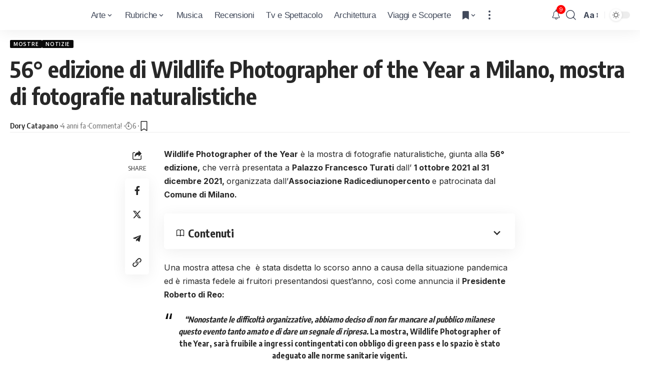

--- FILE ---
content_type: text/html; charset=UTF-8
request_url: https://arte.icrewplay.com/wildlife-photographer-of-the-year-mostra-milano/
body_size: 28383
content:
<!DOCTYPE html><html lang="it-IT" prefix="og: https://ogp.me/ns#"><head><meta charset="UTF-8"/>
<script>var __ezHttpConsent={setByCat:function(src,tagType,attributes,category,force,customSetScriptFn=null){var setScript=function(){if(force||window.ezTcfConsent[category]){if(typeof customSetScriptFn==='function'){customSetScriptFn();}else{var scriptElement=document.createElement(tagType);scriptElement.src=src;attributes.forEach(function(attr){for(var key in attr){if(attr.hasOwnProperty(key)){scriptElement.setAttribute(key,attr[key]);}}});var firstScript=document.getElementsByTagName(tagType)[0];firstScript.parentNode.insertBefore(scriptElement,firstScript);}}};if(force||(window.ezTcfConsent&&window.ezTcfConsent.loaded)){setScript();}else if(typeof getEzConsentData==="function"){getEzConsentData().then(function(ezTcfConsent){if(ezTcfConsent&&ezTcfConsent.loaded){setScript();}else{console.error("cannot get ez consent data");force=true;setScript();}});}else{force=true;setScript();console.error("getEzConsentData is not a function");}},};</script>
<script>var ezTcfConsent=window.ezTcfConsent?window.ezTcfConsent:{loaded:false,store_info:false,develop_and_improve_services:false,measure_ad_performance:false,measure_content_performance:false,select_basic_ads:false,create_ad_profile:false,select_personalized_ads:false,create_content_profile:false,select_personalized_content:false,understand_audiences:false,use_limited_data_to_select_content:false,};function getEzConsentData(){return new Promise(function(resolve){document.addEventListener("ezConsentEvent",function(event){var ezTcfConsent=event.detail.ezTcfConsent;resolve(ezTcfConsent);});});}</script>
<script>if(typeof _setEzCookies!=='function'){function _setEzCookies(ezConsentData){var cookies=window.ezCookieQueue;for(var i=0;i<cookies.length;i++){var cookie=cookies[i];if(ezConsentData&&ezConsentData.loaded&&ezConsentData[cookie.tcfCategory]){document.cookie=cookie.name+"="+cookie.value;}}}}
window.ezCookieQueue=window.ezCookieQueue||[];if(typeof addEzCookies!=='function'){function addEzCookies(arr){window.ezCookieQueue=[...window.ezCookieQueue,...arr];}}
addEzCookies([{name:"ezoab_157517",value:"mod297; Path=/; Domain=icrewplay.com; Max-Age=7200",tcfCategory:"store_info",isEzoic:"true",},{name:"ezosuibasgeneris-1",value:"a535c046-cfde-4df3-793f-c9caf013ca0c; Path=/; Domain=icrewplay.com; Expires=Thu, 21 Jan 2027 14:47:16 UTC; Secure; SameSite=None",tcfCategory:"understand_audiences",isEzoic:"true",}]);if(window.ezTcfConsent&&window.ezTcfConsent.loaded){_setEzCookies(window.ezTcfConsent);}else if(typeof getEzConsentData==="function"){getEzConsentData().then(function(ezTcfConsent){if(ezTcfConsent&&ezTcfConsent.loaded){_setEzCookies(window.ezTcfConsent);}else{console.error("cannot get ez consent data");_setEzCookies(window.ezTcfConsent);}});}else{console.error("getEzConsentData is not a function");_setEzCookies(window.ezTcfConsent);}</script><script type="text/javascript" data-ezscrex='false' data-cfasync='false'>window._ezaq = Object.assign({"edge_cache_status":12,"edge_response_time":1027,"url":"https://arte.icrewplay.com/wildlife-photographer-of-the-year-mostra-milano/"}, typeof window._ezaq !== "undefined" ? window._ezaq : {});</script><script type="text/javascript" data-ezscrex='false' data-cfasync='false'>window._ezaq = Object.assign({"ab_test_id":"mod297"}, typeof window._ezaq !== "undefined" ? window._ezaq : {});window.__ez=window.__ez||{};window.__ez.tf={"idfmod":"true"};</script><script type="text/javascript" data-ezscrex='false' data-cfasync='false'>window.ezDisableAds = true;</script>
<script src="https://cmp.gatekeeperconsent.com/min.js" async></script>
<script data-ezscrex='false' data-cfasync='false' data-pagespeed-no-defer>var __ez=__ez||{};__ez.stms=Date.now();__ez.evt={};__ez.script={};__ez.ck=__ez.ck||{};__ez.template={};__ez.template.isOrig=true;window.__ezScriptHost="//www.ezojs.com";__ez.queue=__ez.queue||function(){var e=0,i=0,t=[],n=!1,o=[],r=[],s=!0,a=function(e,i,n,o,r,s,a){var l=arguments.length>7&&void 0!==arguments[7]?arguments[7]:window,d=this;this.name=e,this.funcName=i,this.parameters=null===n?null:w(n)?n:[n],this.isBlock=o,this.blockedBy=r,this.deleteWhenComplete=s,this.isError=!1,this.isComplete=!1,this.isInitialized=!1,this.proceedIfError=a,this.fWindow=l,this.isTimeDelay=!1,this.process=function(){f("... func = "+e),d.isInitialized=!0,d.isComplete=!0,f("... func.apply: "+e);var i=d.funcName.split("."),n=null,o=this.fWindow||window;i.length>3||(n=3===i.length?o[i[0]][i[1]][i[2]]:2===i.length?o[i[0]][i[1]]:o[d.funcName]),null!=n&&n.apply(null,this.parameters),!0===d.deleteWhenComplete&&delete t[e],!0===d.isBlock&&(f("----- F'D: "+d.name),m())}},l=function(e,i,t,n,o,r,s){var a=arguments.length>7&&void 0!==arguments[7]?arguments[7]:window,l=this;this.name=e,this.path=i,this.async=o,this.defer=r,this.isBlock=t,this.blockedBy=n,this.isInitialized=!1,this.isError=!1,this.isComplete=!1,this.proceedIfError=s,this.fWindow=a,this.isTimeDelay=!1,this.isPath=function(e){return"/"===e[0]&&"/"!==e[1]},this.getSrc=function(e){return void 0!==window.__ezScriptHost&&this.isPath(e)&&"banger.js"!==this.name?window.__ezScriptHost+e:e},this.process=function(){l.isInitialized=!0,f("... file = "+e);var i=this.fWindow?this.fWindow.document:document,t=i.createElement("script");t.src=this.getSrc(this.path),!0===o?t.async=!0:!0===r&&(t.defer=!0),t.onerror=function(){var e={url:window.location.href,name:l.name,path:l.path,user_agent:window.navigator.userAgent};"undefined"!=typeof _ezaq&&(e.pageview_id=_ezaq.page_view_id);var i=encodeURIComponent(JSON.stringify(e)),t=new XMLHttpRequest;t.open("GET","//g.ezoic.net/ezqlog?d="+i,!0),t.send(),f("----- ERR'D: "+l.name),l.isError=!0,!0===l.isBlock&&m()},t.onreadystatechange=t.onload=function(){var e=t.readyState;f("----- F'D: "+l.name),e&&!/loaded|complete/.test(e)||(l.isComplete=!0,!0===l.isBlock&&m())},i.getElementsByTagName("head")[0].appendChild(t)}},d=function(e,i){this.name=e,this.path="",this.async=!1,this.defer=!1,this.isBlock=!1,this.blockedBy=[],this.isInitialized=!0,this.isError=!1,this.isComplete=i,this.proceedIfError=!1,this.isTimeDelay=!1,this.process=function(){}};function c(e,i,n,s,a,d,c,u,f){var m=new l(e,i,n,s,a,d,c,f);!0===u?o[e]=m:r[e]=m,t[e]=m,h(m)}function h(e){!0!==u(e)&&0!=s&&e.process()}function u(e){if(!0===e.isTimeDelay&&!1===n)return f(e.name+" blocked = TIME DELAY!"),!0;if(w(e.blockedBy))for(var i=0;i<e.blockedBy.length;i++){var o=e.blockedBy[i];if(!1===t.hasOwnProperty(o))return f(e.name+" blocked = "+o),!0;if(!0===e.proceedIfError&&!0===t[o].isError)return!1;if(!1===t[o].isComplete)return f(e.name+" blocked = "+o),!0}return!1}function f(e){var i=window.location.href,t=new RegExp("[?&]ezq=([^&#]*)","i").exec(i);"1"===(t?t[1]:null)&&console.debug(e)}function m(){++e>200||(f("let's go"),p(o),p(r))}function p(e){for(var i in e)if(!1!==e.hasOwnProperty(i)){var t=e[i];!0===t.isComplete||u(t)||!0===t.isInitialized||!0===t.isError?!0===t.isError?f(t.name+": error"):!0===t.isComplete?f(t.name+": complete already"):!0===t.isInitialized&&f(t.name+": initialized already"):t.process()}}function w(e){return"[object Array]"==Object.prototype.toString.call(e)}return window.addEventListener("load",(function(){setTimeout((function(){n=!0,f("TDELAY -----"),m()}),5e3)}),!1),{addFile:c,addFileOnce:function(e,i,n,o,r,s,a,l,d){t[e]||c(e,i,n,o,r,s,a,l,d)},addDelayFile:function(e,i){var n=new l(e,i,!1,[],!1,!1,!0);n.isTimeDelay=!0,f(e+" ...  FILE! TDELAY"),r[e]=n,t[e]=n,h(n)},addFunc:function(e,n,s,l,d,c,u,f,m,p){!0===c&&(e=e+"_"+i++);var w=new a(e,n,s,l,d,u,f,p);!0===m?o[e]=w:r[e]=w,t[e]=w,h(w)},addDelayFunc:function(e,i,n){var o=new a(e,i,n,!1,[],!0,!0);o.isTimeDelay=!0,f(e+" ...  FUNCTION! TDELAY"),r[e]=o,t[e]=o,h(o)},items:t,processAll:m,setallowLoad:function(e){s=e},markLoaded:function(e){if(e&&0!==e.length){if(e in t){var i=t[e];!0===i.isComplete?f(i.name+" "+e+": error loaded duplicate"):(i.isComplete=!0,i.isInitialized=!0)}else t[e]=new d(e,!0);f("markLoaded dummyfile: "+t[e].name)}},logWhatsBlocked:function(){for(var e in t)!1!==t.hasOwnProperty(e)&&u(t[e])}}}();__ez.evt.add=function(e,t,n){e.addEventListener?e.addEventListener(t,n,!1):e.attachEvent?e.attachEvent("on"+t,n):e["on"+t]=n()},__ez.evt.remove=function(e,t,n){e.removeEventListener?e.removeEventListener(t,n,!1):e.detachEvent?e.detachEvent("on"+t,n):delete e["on"+t]};__ez.script.add=function(e){var t=document.createElement("script");t.src=e,t.async=!0,t.type="text/javascript",document.getElementsByTagName("head")[0].appendChild(t)};__ez.dot=__ez.dot||{};__ez.queue.addFileOnce('/detroitchicago/boise.js', '/detroitchicago/boise.js?gcb=195-0&cb=5', true, [], true, false, true, false);__ez.queue.addFileOnce('/parsonsmaize/abilene.js', '/parsonsmaize/abilene.js?gcb=195-0&cb=e80eca0cdb', true, [], true, false, true, false);__ez.queue.addFileOnce('/parsonsmaize/mulvane.js', '/parsonsmaize/mulvane.js?gcb=195-0&cb=e75e48eec0', true, ['/parsonsmaize/abilene.js'], true, false, true, false);__ez.queue.addFileOnce('/detroitchicago/birmingham.js', '/detroitchicago/birmingham.js?gcb=195-0&cb=539c47377c', true, ['/parsonsmaize/abilene.js'], true, false, true, false);</script>
<script data-ezscrex="false" type="text/javascript" data-cfasync="false">window._ezaq = Object.assign({"ad_cache_level":0,"adpicker_placement_cnt":0,"ai_placeholder_cache_level":0,"ai_placeholder_placement_cnt":-1,"article_category":"Mostre, Notizie in Vetrina, Noti","author":"Dory Catapano","domain":"icrewplay.com","domain_id":157517,"ezcache_level":1,"ezcache_skip_code":0,"has_bad_image":0,"has_bad_words":0,"is_sitespeed":0,"lt_cache_level":0,"publish_date":"2021-09-18","response_size":122283,"response_size_orig":116485,"response_time_orig":1010,"template_id":5,"url":"https://arte.icrewplay.com/wildlife-photographer-of-the-year-mostra-milano/","word_count":0,"worst_bad_word_level":0}, typeof window._ezaq !== "undefined" ? window._ezaq : {});__ez.queue.markLoaded('ezaqBaseReady');</script>
<script type='text/javascript' data-ezscrex='false' data-cfasync='false'>
window.ezAnalyticsStatic = true;

function analyticsAddScript(script) {
	var ezDynamic = document.createElement('script');
	ezDynamic.type = 'text/javascript';
	ezDynamic.innerHTML = script;
	document.head.appendChild(ezDynamic);
}
function getCookiesWithPrefix() {
    var allCookies = document.cookie.split(';');
    var cookiesWithPrefix = {};

    for (var i = 0; i < allCookies.length; i++) {
        var cookie = allCookies[i].trim();

        for (var j = 0; j < arguments.length; j++) {
            var prefix = arguments[j];
            if (cookie.indexOf(prefix) === 0) {
                var cookieParts = cookie.split('=');
                var cookieName = cookieParts[0];
                var cookieValue = cookieParts.slice(1).join('=');
                cookiesWithPrefix[cookieName] = decodeURIComponent(cookieValue);
                break; // Once matched, no need to check other prefixes
            }
        }
    }

    return cookiesWithPrefix;
}
function productAnalytics() {
	var d = {"pr":[6,3],"omd5":"12cfa51c835f8e01792b518dafa6e298","nar":"risk score"};
	d.u = _ezaq.url;
	d.p = _ezaq.page_view_id;
	d.v = _ezaq.visit_uuid;
	d.ab = _ezaq.ab_test_id;
	d.e = JSON.stringify(_ezaq);
	d.ref = document.referrer;
	d.c = getCookiesWithPrefix('active_template', 'ez', 'lp_');
	if(typeof ez_utmParams !== 'undefined') {
		d.utm = ez_utmParams;
	}

	var dataText = JSON.stringify(d);
	var xhr = new XMLHttpRequest();
	xhr.open('POST','/ezais/analytics?cb=1', true);
	xhr.onload = function () {
		if (xhr.status!=200) {
            return;
		}

        if(document.readyState !== 'loading') {
            analyticsAddScript(xhr.response);
            return;
        }

        var eventFunc = function() {
            if(document.readyState === 'loading') {
                return;
            }
            document.removeEventListener('readystatechange', eventFunc, false);
            analyticsAddScript(xhr.response);
        };

        document.addEventListener('readystatechange', eventFunc, false);
	};
	xhr.setRequestHeader('Content-Type','text/plain');
	xhr.send(dataText);
}
__ez.queue.addFunc("productAnalytics", "productAnalytics", null, true, ['ezaqBaseReady'], false, false, false, true);
</script><base href="https://arte.icrewplay.com/wildlife-photographer-of-the-year-mostra-milano/"/>
    
    <meta http-equiv="X-UA-Compatible" content="IE=edge"/>
	<meta name="viewport" content="width=device-width, initial-scale=1.0"/>
    <link rel="profile" href="https://gmpg.org/xfn/11"/>
				<link rel="preconnect" href="https://fonts.gstatic.com" crossorigin=""/><link rel="preload" as="style" onload="this.onload=null;this.rel=&#39;stylesheet&#39;" id="rb-preload-gfonts" href="https://fonts.googleapis.com/css?family=Inter%3A400%2C500%2C600%2C700%2C800%2C900%7COxygen%3A400%2C700%7CEncode+Sans+Condensed%3A400%2C500%2C600%2C700%2C800&amp;display=swap" crossorigin=""/><noscript><link rel="stylesheet" href="https://fonts.googleapis.com/css?family=Inter%3A400%2C500%2C600%2C700%2C800%2C900%7COxygen%3A400%2C700%7CEncode+Sans+Condensed%3A400%2C500%2C600%2C700%2C800&amp;display=swap"></noscript><link rel="apple-touch-icon" href="https://arte.icrewplay.com/wp-content/uploads/2024/03/logo_giallo_mobile.svg"/>
					<meta name="msapplication-TileColor" content="#ffffff"/>
			<meta name="msapplication-TileImage" content="https://arte.icrewplay.com/wp-content/uploads/2024/03/logo_giallo_mobile.svg"/>
		
<!-- Ottimizzazione per i motori di ricerca di Rank Math - https://rankmath.com/ -->
<title>Wildlife Photographer of the Year , 1/10 al 31/12 Milano</title>
<meta name="description" content="Dal 1 ottobre al 31 dicembre 2021, la mostra Wildlife Photographer of the Year verrà presentata a Milano a Palazzo Francesco Turati."/>
<meta name="robots" content="follow, index, max-snippet:-1, max-video-preview:-1, max-image-preview:large"/>
<link rel="canonical" href="https://arte.icrewplay.com/wildlife-photographer-of-the-year-mostra-milano/"/>
<meta property="og:locale" content="it_IT"/>
<meta property="og:type" content="article"/>
<meta property="og:title" content="Wildlife Photographer of the Year , 1/10 al 31/12 Milano"/>
<meta property="og:description" content="Dal 1 ottobre al 31 dicembre 2021, la mostra Wildlife Photographer of the Year verrà presentata a Milano a Palazzo Francesco Turati."/>
<meta property="og:url" content="https://arte.icrewplay.com/wildlife-photographer-of-the-year-mostra-milano/"/>
<meta property="og:site_name" content="Arte | iCrewPlay"/>
<meta property="article:publisher" content="https://www.facebook.com/icrewplayarte"/>
<meta property="article:section" content="Mostre"/>
<meta property="og:image" content="https://arte.icrewplay.com/wp-content/uploads/2021/09/Locandina-WPY-2021-MI-paesaggio-orizzontale-1920x1437-1.jpg"/>
<meta property="og:image:secure_url" content="https://arte.icrewplay.com/wp-content/uploads/2021/09/Locandina-WPY-2021-MI-paesaggio-orizzontale-1920x1437-1.jpg"/>
<meta property="og:image:width" content="1920"/>
<meta property="og:image:height" content="1437"/>
<meta property="og:image:alt" content="Wildlife"/>
<meta property="og:image:type" content="image/jpeg"/>
<meta property="article:published_time" content="2021-09-18T11:00:48+02:00"/>
<meta name="twitter:card" content="summary_large_image"/>
<meta name="twitter:title" content="Wildlife Photographer of the Year , 1/10 al 31/12 Milano"/>
<meta name="twitter:description" content="Dal 1 ottobre al 31 dicembre 2021, la mostra Wildlife Photographer of the Year verrà presentata a Milano a Palazzo Francesco Turati."/>
<meta name="twitter:image" content="https://arte.icrewplay.com/wp-content/uploads/2021/09/Locandina-WPY-2021-MI-paesaggio-orizzontale-1920x1437-1.jpg"/>
<meta name="twitter:label1" content="Scritto da"/>
<meta name="twitter:data1" content="Dory Catapano"/>
<meta name="twitter:label2" content="Tempo di lettura"/>
<meta name="twitter:data2" content="3 minuti"/>
<script type="application/ld+json" class="rank-math-schema-pro">{"@context":"https://schema.org","@graph":[{"@type":"Organization","@id":"https://arte.icrewplay.com/#organization","name":"Arte | iCrewPlay","url":"https://arte.icrewplay.com","sameAs":["https://www.facebook.com/icrewplayarte"],"logo":{"@type":"ImageObject","@id":"https://arte.icrewplay.com/#logo","url":"https://arte.icrewplay.com/wp-content/uploads/2024/03/logo_giallo_mobile.svg","contentUrl":"https://arte.icrewplay.com/wp-content/uploads/2024/03/logo_giallo_mobile.svg","caption":"Arte | iCrewPlay","inLanguage":"it-IT","width":"160","height":"160"}},{"@type":"WebSite","@id":"https://arte.icrewplay.com/#website","url":"https://arte.icrewplay.com","name":"Arte | iCrewPlay","alternateName":"iCrewPlay.com","publisher":{"@id":"https://arte.icrewplay.com/#organization"},"inLanguage":"it-IT"},{"@type":"ImageObject","@id":"https://arte.icrewplay.com/wp-content/uploads/2021/09/Locandina-WPY-2021-MI-paesaggio-orizzontale-1920x1437-1.jpg","url":"https://arte.icrewplay.com/wp-content/uploads/2021/09/Locandina-WPY-2021-MI-paesaggio-orizzontale-1920x1437-1.jpg","width":"1920","height":"1437","caption":"Wildlife","inLanguage":"it-IT"},{"@type":"WebPage","@id":"https://arte.icrewplay.com/wildlife-photographer-of-the-year-mostra-milano/#webpage","url":"https://arte.icrewplay.com/wildlife-photographer-of-the-year-mostra-milano/","name":"Wildlife Photographer of the Year , 1/10 al 31/12 Milano","datePublished":"2021-09-18T11:00:48+02:00","dateModified":"2021-09-18T11:00:48+02:00","isPartOf":{"@id":"https://arte.icrewplay.com/#website"},"primaryImageOfPage":{"@id":"https://arte.icrewplay.com/wp-content/uploads/2021/09/Locandina-WPY-2021-MI-paesaggio-orizzontale-1920x1437-1.jpg"},"inLanguage":"it-IT"},{"@type":"Person","@id":"https://arte.icrewplay.com/author/dorycatapano/","name":"Dory Catapano","url":"https://arte.icrewplay.com/author/dorycatapano/","image":{"@type":"ImageObject","@id":"https://secure.gravatar.com/avatar/bcf4c8c2872c7f015cd2a0380e24324a0eb989c62c4357b5692072d8c6e4c8db?s=96&amp;d=mm&amp;r=g","url":"https://secure.gravatar.com/avatar/bcf4c8c2872c7f015cd2a0380e24324a0eb989c62c4357b5692072d8c6e4c8db?s=96&amp;d=mm&amp;r=g","caption":"Dory Catapano","inLanguage":"it-IT"},"sameAs":["http://arte.icrewplay.com"],"worksFor":{"@id":"https://arte.icrewplay.com/#organization"}},{"@type":"BlogPosting","headline":"Wildlife Photographer of the Year , 1/10 al 31/12 Milano","keywords":"Wildlife,Wildlife Photographer of the Year,Wildlife foto naturalistiche,Wildlife Palazzo Francesco Turati Milano,Wildlife 56\u00b0 edizione","datePublished":"2021-09-18T11:00:48+02:00","dateModified":"2021-09-18T11:00:48+02:00","articleSection":"Mostre, Notizie in Vetrina, Notizie","author":{"@id":"https://arte.icrewplay.com/author/dorycatapano/","name":"Dory Catapano"},"publisher":{"@id":"https://arte.icrewplay.com/#organization"},"description":"Dal 1 ottobre al 31 dicembre 2021, la mostra Wildlife Photographer of the Year verr\u00e0 presentata a Milano a Palazzo Francesco Turati.","name":"Wildlife Photographer of the Year , 1/10 al 31/12 Milano","@id":"https://arte.icrewplay.com/wildlife-photographer-of-the-year-mostra-milano/#richSnippet","isPartOf":{"@id":"https://arte.icrewplay.com/wildlife-photographer-of-the-year-mostra-milano/#webpage"},"image":{"@id":"https://arte.icrewplay.com/wp-content/uploads/2021/09/Locandina-WPY-2021-MI-paesaggio-orizzontale-1920x1437-1.jpg"},"inLanguage":"it-IT","mainEntityOfPage":{"@id":"https://arte.icrewplay.com/wildlife-photographer-of-the-year-mostra-milano/#webpage"}}]}</script>
<!-- /Rank Math WordPress SEO plugin -->

<link rel="alternate" type="application/rss+xml" title="iCrewPlay Arte » Feed" href="https://arte.icrewplay.com/feed/"/>
<link rel="alternate" type="application/rss+xml" title="iCrewPlay Arte » Feed dei commenti" href="https://arte.icrewplay.com/comments/feed/"/>
<link rel="alternate" type="application/rss+xml" title="iCrewPlay Arte » 56° edizione di Wildlife Photographer of the Year a Milano, mostra di fotografie naturalistiche Feed dei commenti" href="https://arte.icrewplay.com/wildlife-photographer-of-the-year-mostra-milano/feed/"/>
<link rel="alternate" title="oEmbed (JSON)" type="application/json+oembed" href="https://arte.icrewplay.com/wp-json/oembed/1.0/embed?url=https%3A%2F%2Farte.icrewplay.com%2Fwildlife-photographer-of-the-year-mostra-milano%2F"/>
<link rel="alternate" title="oEmbed (XML)" type="text/xml+oembed" href="https://arte.icrewplay.com/wp-json/oembed/1.0/embed?url=https%3A%2F%2Farte.icrewplay.com%2Fwildlife-photographer-of-the-year-mostra-milano%2F&amp;format=xml"/>
			<link rel="pingback" href="https://arte.icrewplay.com/xmlrpc.php"/>
		<style id="wp-img-auto-sizes-contain-inline-css">
img:is([sizes=auto i],[sizes^="auto," i]){contain-intrinsic-size:3000px 1500px}
/*# sourceURL=wp-img-auto-sizes-contain-inline-css */
</style>
<style id="wp-emoji-styles-inline-css">

	img.wp-smiley, img.emoji {
		display: inline !important;
		border: none !important;
		box-shadow: none !important;
		height: 1em !important;
		width: 1em !important;
		margin: 0 0.07em !important;
		vertical-align: -0.1em !important;
		background: none !important;
		padding: 0 !important;
	}
/*# sourceURL=wp-emoji-styles-inline-css */
</style>
<link rel="stylesheet" id="wp-block-library-css" href="https://arte.icrewplay.com/wp-includes/css/dist/block-library/style.min.css?ver=6.9" media="all"/>
<style id="global-styles-inline-css">
:root{--wp--preset--aspect-ratio--square: 1;--wp--preset--aspect-ratio--4-3: 4/3;--wp--preset--aspect-ratio--3-4: 3/4;--wp--preset--aspect-ratio--3-2: 3/2;--wp--preset--aspect-ratio--2-3: 2/3;--wp--preset--aspect-ratio--16-9: 16/9;--wp--preset--aspect-ratio--9-16: 9/16;--wp--preset--color--black: #000000;--wp--preset--color--cyan-bluish-gray: #abb8c3;--wp--preset--color--white: #ffffff;--wp--preset--color--pale-pink: #f78da7;--wp--preset--color--vivid-red: #cf2e2e;--wp--preset--color--luminous-vivid-orange: #ff6900;--wp--preset--color--luminous-vivid-amber: #fcb900;--wp--preset--color--light-green-cyan: #7bdcb5;--wp--preset--color--vivid-green-cyan: #00d084;--wp--preset--color--pale-cyan-blue: #8ed1fc;--wp--preset--color--vivid-cyan-blue: #0693e3;--wp--preset--color--vivid-purple: #9b51e0;--wp--preset--gradient--vivid-cyan-blue-to-vivid-purple: linear-gradient(135deg,rgb(6,147,227) 0%,rgb(155,81,224) 100%);--wp--preset--gradient--light-green-cyan-to-vivid-green-cyan: linear-gradient(135deg,rgb(122,220,180) 0%,rgb(0,208,130) 100%);--wp--preset--gradient--luminous-vivid-amber-to-luminous-vivid-orange: linear-gradient(135deg,rgb(252,185,0) 0%,rgb(255,105,0) 100%);--wp--preset--gradient--luminous-vivid-orange-to-vivid-red: linear-gradient(135deg,rgb(255,105,0) 0%,rgb(207,46,46) 100%);--wp--preset--gradient--very-light-gray-to-cyan-bluish-gray: linear-gradient(135deg,rgb(238,238,238) 0%,rgb(169,184,195) 100%);--wp--preset--gradient--cool-to-warm-spectrum: linear-gradient(135deg,rgb(74,234,220) 0%,rgb(151,120,209) 20%,rgb(207,42,186) 40%,rgb(238,44,130) 60%,rgb(251,105,98) 80%,rgb(254,248,76) 100%);--wp--preset--gradient--blush-light-purple: linear-gradient(135deg,rgb(255,206,236) 0%,rgb(152,150,240) 100%);--wp--preset--gradient--blush-bordeaux: linear-gradient(135deg,rgb(254,205,165) 0%,rgb(254,45,45) 50%,rgb(107,0,62) 100%);--wp--preset--gradient--luminous-dusk: linear-gradient(135deg,rgb(255,203,112) 0%,rgb(199,81,192) 50%,rgb(65,88,208) 100%);--wp--preset--gradient--pale-ocean: linear-gradient(135deg,rgb(255,245,203) 0%,rgb(182,227,212) 50%,rgb(51,167,181) 100%);--wp--preset--gradient--electric-grass: linear-gradient(135deg,rgb(202,248,128) 0%,rgb(113,206,126) 100%);--wp--preset--gradient--midnight: linear-gradient(135deg,rgb(2,3,129) 0%,rgb(40,116,252) 100%);--wp--preset--font-size--small: 13px;--wp--preset--font-size--medium: 20px;--wp--preset--font-size--large: 36px;--wp--preset--font-size--x-large: 42px;--wp--preset--spacing--20: 0.44rem;--wp--preset--spacing--30: 0.67rem;--wp--preset--spacing--40: 1rem;--wp--preset--spacing--50: 1.5rem;--wp--preset--spacing--60: 2.25rem;--wp--preset--spacing--70: 3.38rem;--wp--preset--spacing--80: 5.06rem;--wp--preset--shadow--natural: 6px 6px 9px rgba(0, 0, 0, 0.2);--wp--preset--shadow--deep: 12px 12px 50px rgba(0, 0, 0, 0.4);--wp--preset--shadow--sharp: 6px 6px 0px rgba(0, 0, 0, 0.2);--wp--preset--shadow--outlined: 6px 6px 0px -3px rgb(255, 255, 255), 6px 6px rgb(0, 0, 0);--wp--preset--shadow--crisp: 6px 6px 0px rgb(0, 0, 0);}:where(.is-layout-flex){gap: 0.5em;}:where(.is-layout-grid){gap: 0.5em;}body .is-layout-flex{display: flex;}.is-layout-flex{flex-wrap: wrap;align-items: center;}.is-layout-flex > :is(*, div){margin: 0;}body .is-layout-grid{display: grid;}.is-layout-grid > :is(*, div){margin: 0;}:where(.wp-block-columns.is-layout-flex){gap: 2em;}:where(.wp-block-columns.is-layout-grid){gap: 2em;}:where(.wp-block-post-template.is-layout-flex){gap: 1.25em;}:where(.wp-block-post-template.is-layout-grid){gap: 1.25em;}.has-black-color{color: var(--wp--preset--color--black) !important;}.has-cyan-bluish-gray-color{color: var(--wp--preset--color--cyan-bluish-gray) !important;}.has-white-color{color: var(--wp--preset--color--white) !important;}.has-pale-pink-color{color: var(--wp--preset--color--pale-pink) !important;}.has-vivid-red-color{color: var(--wp--preset--color--vivid-red) !important;}.has-luminous-vivid-orange-color{color: var(--wp--preset--color--luminous-vivid-orange) !important;}.has-luminous-vivid-amber-color{color: var(--wp--preset--color--luminous-vivid-amber) !important;}.has-light-green-cyan-color{color: var(--wp--preset--color--light-green-cyan) !important;}.has-vivid-green-cyan-color{color: var(--wp--preset--color--vivid-green-cyan) !important;}.has-pale-cyan-blue-color{color: var(--wp--preset--color--pale-cyan-blue) !important;}.has-vivid-cyan-blue-color{color: var(--wp--preset--color--vivid-cyan-blue) !important;}.has-vivid-purple-color{color: var(--wp--preset--color--vivid-purple) !important;}.has-black-background-color{background-color: var(--wp--preset--color--black) !important;}.has-cyan-bluish-gray-background-color{background-color: var(--wp--preset--color--cyan-bluish-gray) !important;}.has-white-background-color{background-color: var(--wp--preset--color--white) !important;}.has-pale-pink-background-color{background-color: var(--wp--preset--color--pale-pink) !important;}.has-vivid-red-background-color{background-color: var(--wp--preset--color--vivid-red) !important;}.has-luminous-vivid-orange-background-color{background-color: var(--wp--preset--color--luminous-vivid-orange) !important;}.has-luminous-vivid-amber-background-color{background-color: var(--wp--preset--color--luminous-vivid-amber) !important;}.has-light-green-cyan-background-color{background-color: var(--wp--preset--color--light-green-cyan) !important;}.has-vivid-green-cyan-background-color{background-color: var(--wp--preset--color--vivid-green-cyan) !important;}.has-pale-cyan-blue-background-color{background-color: var(--wp--preset--color--pale-cyan-blue) !important;}.has-vivid-cyan-blue-background-color{background-color: var(--wp--preset--color--vivid-cyan-blue) !important;}.has-vivid-purple-background-color{background-color: var(--wp--preset--color--vivid-purple) !important;}.has-black-border-color{border-color: var(--wp--preset--color--black) !important;}.has-cyan-bluish-gray-border-color{border-color: var(--wp--preset--color--cyan-bluish-gray) !important;}.has-white-border-color{border-color: var(--wp--preset--color--white) !important;}.has-pale-pink-border-color{border-color: var(--wp--preset--color--pale-pink) !important;}.has-vivid-red-border-color{border-color: var(--wp--preset--color--vivid-red) !important;}.has-luminous-vivid-orange-border-color{border-color: var(--wp--preset--color--luminous-vivid-orange) !important;}.has-luminous-vivid-amber-border-color{border-color: var(--wp--preset--color--luminous-vivid-amber) !important;}.has-light-green-cyan-border-color{border-color: var(--wp--preset--color--light-green-cyan) !important;}.has-vivid-green-cyan-border-color{border-color: var(--wp--preset--color--vivid-green-cyan) !important;}.has-pale-cyan-blue-border-color{border-color: var(--wp--preset--color--pale-cyan-blue) !important;}.has-vivid-cyan-blue-border-color{border-color: var(--wp--preset--color--vivid-cyan-blue) !important;}.has-vivid-purple-border-color{border-color: var(--wp--preset--color--vivid-purple) !important;}.has-vivid-cyan-blue-to-vivid-purple-gradient-background{background: var(--wp--preset--gradient--vivid-cyan-blue-to-vivid-purple) !important;}.has-light-green-cyan-to-vivid-green-cyan-gradient-background{background: var(--wp--preset--gradient--light-green-cyan-to-vivid-green-cyan) !important;}.has-luminous-vivid-amber-to-luminous-vivid-orange-gradient-background{background: var(--wp--preset--gradient--luminous-vivid-amber-to-luminous-vivid-orange) !important;}.has-luminous-vivid-orange-to-vivid-red-gradient-background{background: var(--wp--preset--gradient--luminous-vivid-orange-to-vivid-red) !important;}.has-very-light-gray-to-cyan-bluish-gray-gradient-background{background: var(--wp--preset--gradient--very-light-gray-to-cyan-bluish-gray) !important;}.has-cool-to-warm-spectrum-gradient-background{background: var(--wp--preset--gradient--cool-to-warm-spectrum) !important;}.has-blush-light-purple-gradient-background{background: var(--wp--preset--gradient--blush-light-purple) !important;}.has-blush-bordeaux-gradient-background{background: var(--wp--preset--gradient--blush-bordeaux) !important;}.has-luminous-dusk-gradient-background{background: var(--wp--preset--gradient--luminous-dusk) !important;}.has-pale-ocean-gradient-background{background: var(--wp--preset--gradient--pale-ocean) !important;}.has-electric-grass-gradient-background{background: var(--wp--preset--gradient--electric-grass) !important;}.has-midnight-gradient-background{background: var(--wp--preset--gradient--midnight) !important;}.has-small-font-size{font-size: var(--wp--preset--font-size--small) !important;}.has-medium-font-size{font-size: var(--wp--preset--font-size--medium) !important;}.has-large-font-size{font-size: var(--wp--preset--font-size--large) !important;}.has-x-large-font-size{font-size: var(--wp--preset--font-size--x-large) !important;}
/*# sourceURL=global-styles-inline-css */
</style>

<style id="classic-theme-styles-inline-css">
/*! This file is auto-generated */
.wp-block-button__link{color:#fff;background-color:#32373c;border-radius:9999px;box-shadow:none;text-decoration:none;padding:calc(.667em + 2px) calc(1.333em + 2px);font-size:1.125em}.wp-block-file__button{background:#32373c;color:#fff;text-decoration:none}
/*# sourceURL=/wp-includes/css/classic-themes.min.css */
</style>
<link rel="stylesheet" id="foxiz-elements-css" href="https://arte.icrewplay.com/wp-content/plugins/foxiz-core/lib/foxiz-elements/public/style.css?ver=2.0" media="all"/>
<style id="akismet-widget-style-inline-css">

			.a-stats {
				--akismet-color-mid-green: #357b49;
				--akismet-color-white: #fff;
				--akismet-color-light-grey: #f6f7f7;

				max-width: 350px;
				width: auto;
			}

			.a-stats * {
				all: unset;
				box-sizing: border-box;
			}

			.a-stats strong {
				font-weight: 600;
			}

			.a-stats a.a-stats__link,
			.a-stats a.a-stats__link:visited,
			.a-stats a.a-stats__link:active {
				background: var(--akismet-color-mid-green);
				border: none;
				box-shadow: none;
				border-radius: 8px;
				color: var(--akismet-color-white);
				cursor: pointer;
				display: block;
				font-family: -apple-system, BlinkMacSystemFont, 'Segoe UI', 'Roboto', 'Oxygen-Sans', 'Ubuntu', 'Cantarell', 'Helvetica Neue', sans-serif;
				font-weight: 500;
				padding: 12px;
				text-align: center;
				text-decoration: none;
				transition: all 0.2s ease;
			}

			/* Extra specificity to deal with TwentyTwentyOne focus style */
			.widget .a-stats a.a-stats__link:focus {
				background: var(--akismet-color-mid-green);
				color: var(--akismet-color-white);
				text-decoration: none;
			}

			.a-stats a.a-stats__link:hover {
				filter: brightness(110%);
				box-shadow: 0 4px 12px rgba(0, 0, 0, 0.06), 0 0 2px rgba(0, 0, 0, 0.16);
			}

			.a-stats .count {
				color: var(--akismet-color-white);
				display: block;
				font-size: 1.5em;
				line-height: 1.4;
				padding: 0 13px;
				white-space: nowrap;
			}
		
/*# sourceURL=akismet-widget-style-inline-css */
</style>
<link rel="stylesheet" id="elementor-frontend-css" href="https://arte.icrewplay.com/wp-content/plugins/elementor/assets/css/frontend.min.css?ver=3.28.4" media="all"/>
<link rel="stylesheet" id="elementor-post-145360-css" href="https://arte.icrewplay.com/wp-content/uploads/elementor/css/post-145360.css?ver=1746625937" media="all"/>
<link rel="stylesheet" id="font-awesome-5-all-css" href="https://arte.icrewplay.com/wp-content/plugins/elementor/assets/lib/font-awesome/css/all.min.css?ver=3.28.4" media="all"/>
<link rel="stylesheet" id="font-awesome-4-shim-css" href="https://arte.icrewplay.com/wp-content/plugins/elementor/assets/lib/font-awesome/css/v4-shims.min.css?ver=3.28.4" media="all"/>
<link rel="stylesheet" id="elementor-post-165198-css" href="https://arte.icrewplay.com/wp-content/uploads/elementor/css/post-165198.css?ver=1746625937" media="all"/>

<link rel="stylesheet" id="foxiz-main-css" href="https://arte.icrewplay.com/wp-content/themes/foxiz/assets/css/main.css?ver=2.2.4" media="all"/>
<link rel="stylesheet" id="foxiz-print-css" href="https://arte.icrewplay.com/wp-content/themes/foxiz/assets/css/print.css?ver=2.2.4" media="all"/>
<link rel="stylesheet" id="foxiz-style-css" href="https://arte.icrewplay.com/wp-content/themes/foxiz-child/style.css?ver=2.2.4" media="all"/>
<style id="foxiz-style-inline-css">
:root {--body-family:Inter;--body-fweight:400;--menu-family:Arial, Helvetica, sans-serif;--menu-fweight:400;}:root {--g-color :#0a0a0a;--g-color-90 :#0a0a0ae6;--hyperlink-color :#000000;--indicator-bg-from :#000000;--indicator-bg-to :#ffffff;--alert-bg :#dd3333;--alert-color :#ffffff;}[data-theme="dark"], .light-scheme {--g-color :#0a0a0a;--g-color-90 :#0a0a0ae6;--solid-white :#021923;}.is-hd-1, .is-hd-2, .is-hd-3 {--nav-color :#41495a;--nav-color-10 :#41495a1a;--nav-height :60px;}[data-theme="dark"].is-hd-1, [data-theme="dark"].is-hd-2,[data-theme="dark"].is-hd-3 {--nav-color :#e8e8e8;--nav-color-10 :#e8e8e81a;}.p-category {--cat-fcolor : #ffffff;}[data-theme="dark"] .p-category, .light-scheme .p-category {--cat-highlight : #ffffff;--cat-highlight-90 : #ffffffe6;--cat-fcolor : #000000;}body.category .blog-content {--heading-size-desktop : 12px;}body.category-574 .blog-content .p-featured {padding-bottom : 60%;}body.category-576 .blog-content .p-featured {padding-bottom : 60%;}body.category-11 .blog-content .p-featured {padding-bottom : 60%;}body.category-640 .blog-content .p-featured {padding-bottom : 60%;}body.category-420 .blog-content .p-featured {padding-bottom : 60%;}body.category-584 .blog-content .p-featured {padding-bottom : 60%;}body.category-496 .blog-content .p-featured {padding-bottom : 60%;}body.category-542 .blog-content .p-featured {padding-bottom : 60%;}body.category-573 .blog-content .p-featured {padding-bottom : 60%;}body.category-543 .blog-content .p-featured {padding-bottom : 60%;}body.category-22 .blog-content .p-featured {padding-bottom : 60%;}body.category-579 .blog-content .p-featured {padding-bottom : 60%;}body.category-544 .blog-content .p-featured {padding-bottom : 60%;}body.category-637 .blog-content .p-featured {padding-bottom : 60%;}body.category-9 .blog-content .p-featured {padding-bottom : 60%;}body.category-582 .blog-content .p-featured {padding-bottom : 60%;}body.category-536 .blog-content .p-featured {padding-bottom : 60%;}body.category-10 .blog-content .p-featured {padding-bottom : 60%;}body.category-25 .blog-content .p-featured {padding-bottom : 60%;}body.category-645 .blog-content .p-featured {padding-bottom : 60%;}body.category-575 .blog-content .p-featured {padding-bottom : 60%;}body.category-638 .blog-content .p-featured {padding-bottom : 60%;}body.category-643 .blog-content .p-featured {padding-bottom : 60%;}body.category-644 .blog-content .p-featured {padding-bottom : 60%;}:root {--top-site-bg :#0e0f12;--round-3 :2px;--round-5 :5px;--round-7 :10px;--hyperlink-color :#000000;--hyperlink-line-color :#000000;--mbnav-height :48px;--single-category-fsize :10px;--more-width :500px;--s-content-width : 760px;--max-width-wo-sb : 840px;--s10-feat-ratio :45%;--s11-feat-ratio :45%;}[data-theme="dark"], .light-scheme {--top-site-bg :#0e0f12;--hyperlink-color :#afafaf;--hyperlink-line-color :#afafaf;}.search-header:before { background-repeat : no-repeat;background-size : cover;background-image : url(https://foxiz.themeruby.com/default/wp-content/uploads/sites/2/2021/09/search-bg.jpg);background-attachment : scroll;background-position : center center;}[data-theme="dark"] .search-header:before { background-repeat : no-repeat;background-size : cover;background-image : url(https://foxiz.themeruby.com/default/wp-content/uploads/sites/2/2021/09/search-bgd.jpg);background-attachment : scroll;background-position : center center;}.footer-has-bg { background-color : #00000007;}[data-theme="dark"] .footer-has-bg { background-color : #16181c;}.top-site-ad .ad-image { max-width: 1500px; }.yes-hd-transparent .top-site-ad {--top-site-bg :#0e0f12;}#amp-mobile-version-switcher { display: none; }
/*# sourceURL=foxiz-style-inline-css */
</style>
<link rel="stylesheet" id="elementor-gf-local-roboto-css" href="https://arte.icrewplay.com/wp-content/uploads/elementor/google-fonts/css/roboto.css?ver=1746433738" media="all"/>
<link rel="stylesheet" id="elementor-gf-local-robotoslab-css" href="https://arte.icrewplay.com/wp-content/uploads/elementor/google-fonts/css/robotoslab.css?ver=1746433740" media="all"/>
<script src="https://arte.icrewplay.com/wp-includes/js/jquery/jquery.min.js?ver=3.7.1" id="jquery-core-js"></script>
<script src="https://arte.icrewplay.com/wp-includes/js/jquery/jquery-migrate.min.js?ver=3.4.1" id="jquery-migrate-js"></script>
<script src="https://arte.icrewplay.com/wp-content/plugins/elementor/assets/lib/font-awesome/js/v4-shims.min.js?ver=3.28.4" id="font-awesome-4-shim-js"></script>
<link rel="preload" href="https://arte.icrewplay.com/wp-content/themes/foxiz/assets/fonts/icons.woff2?2.2.0" as="font" type="font/woff2" crossorigin="anonymous"/> <link rel="https://api.w.org/" href="https://arte.icrewplay.com/wp-json/"/><link rel="alternate" title="JSON" type="application/json" href="https://arte.icrewplay.com/wp-json/wp/v2/posts/149693"/><link rel="EditURI" type="application/rsd+xml" title="RSD" href="https://arte.icrewplay.com/xmlrpc.php?rsd"/>
<meta name="generator" content="WordPress 6.9"/>
<link rel="shortlink" href="https://arte.icrewplay.com/?p=149693"/>
<!-- Analytics by WP Statistics - https://wp-statistics.com -->
<meta name="generator" content="Elementor 3.28.4; features: e_font_icon_svg, additional_custom_breakpoints, e_local_google_fonts; settings: css_print_method-external, google_font-enabled, font_display-swap"/>
<script type="application/ld+json">{
    "@context": "https://schema.org",
    "@type": "WebSite",
    "@id": "https://arte.icrewplay.com/#website",
    "url": "https://arte.icrewplay.com/",
    "name": "iCrewPlay Arte",
    "potentialAction": {
        "@type": "SearchAction",
        "target": "https://arte.icrewplay.com/?s={search_term_string}",
        "query-input": "required name=search_term_string"
    }
}</script>
			<style>
				.e-con.e-parent:nth-of-type(n+4):not(.e-lazyloaded):not(.e-no-lazyload),
				.e-con.e-parent:nth-of-type(n+4):not(.e-lazyloaded):not(.e-no-lazyload) * {
					background-image: none !important;
				}
				@media screen and (max-height: 1024px) {
					.e-con.e-parent:nth-of-type(n+3):not(.e-lazyloaded):not(.e-no-lazyload),
					.e-con.e-parent:nth-of-type(n+3):not(.e-lazyloaded):not(.e-no-lazyload) * {
						background-image: none !important;
					}
				}
				@media screen and (max-height: 640px) {
					.e-con.e-parent:nth-of-type(n+2):not(.e-lazyloaded):not(.e-no-lazyload),
					.e-con.e-parent:nth-of-type(n+2):not(.e-lazyloaded):not(.e-no-lazyload) * {
						background-image: none !important;
					}
				}
			</style>
			<link rel="amphtml" href="https://arte.icrewplay.com/wildlife-photographer-of-the-year-mostra-milano/amp/"/><link rel="icon" href="https://arte.icrewplay.com/wp-content/uploads/2024/03/logo_giallo_mobile.svg" sizes="32x32"/>
<link rel="icon" href="https://arte.icrewplay.com/wp-content/uploads/2024/03/logo_giallo_mobile.svg" sizes="192x192"/>
<link rel="apple-touch-icon" href="https://arte.icrewplay.com/wp-content/uploads/2024/03/logo_giallo_mobile.svg"/>
<meta name="msapplication-TileImage" content="https://arte.icrewplay.com/wp-content/uploads/2024/03/logo_giallo_mobile.svg"/>
		<style id="wp-custom-css">
			.mobile-logo-wrap img{width:40px}
.logged-avatar img{width:1em;height:1em;border-radius:50%}
.single-embed-4 .single-header, .single-standard-10 .single-header, .single .single-no-featured .single-header{border-bottom:1px solid var(--flex-gray-15)}
.single-meta.yes-border{padding:0;margin:0;border-top:0 solid var(--flex-gray-15)}
.rbct img, .rbct video, .comment-content img{border-radius:10px}
img.aligncenter, .rbct p img.aligncenter, .rbct > *.aligncenter, .entry-summary > *.aligncenter{border-radius:10px}
.elementor-115172 .elementor-element.elementor-element-65e6bae4 .p-gradient .overlay-inner, .elementor-115172 .elementor-element.elementor-element-65e6bae4 .p-top-gradient .overlay-inner, .elementor-115172 .elementor-element.elementor-element-65e6bae4 .p-bg-overlay .overlay-wrap:before{height:155px}
.review-description strong{display:inline-block;font-size:13px;border-radius:50%;background-color:#000;color:#fff;width:25px;height:25px;text-align:center}
@media only screen and (max-width:767px){.review-description strong{font-size:11px;width:20px;height:20px}}
.smeta-sec .meta-bookmark .rb-bookmark i:before{font-size:inherit;vertical-align:bottom;font-size:20px}
.share-action i{text-shadow:3px 3px 0 #ffffff26}
.rating-info{margin-top:10px;margin-left:10px;font-size:20px}
.block-inner{align-items:stretch}
.notification-info{background-color:#ff0000}
.category-header-2 .archive-header-content{background:#0000008f;border-radius:10px;padding:10px}
.elementor-115172 .elementor-element.elementor-element-80d5b75 .p-gradient .overlay-inner, .elementor-115172 .elementor-element.elementor-element-80d5b75 .p-top-gradient .overlay-inner, .elementor-115172 .elementor-element.elementor-element-80d5b75 .p-bg-overlay .overlay-wrap:before {height:155px}
.p-list-small-2 .p-category{color:#000}
[data-theme="dark"] .p-list-small-2 .p-category {
    color: #fff; 
}

.rbct a:where(:not(.p-url):not(button):not(.p-category):not(.is-btn):not(.table-link-depth):not(.wp-block-button__link):not(.no-link)), 
.elementor-widget-text-editor p a {
    font-weight: var(--hyperlink-weight, 900);
    color: #f7c500;
    text-decoration-color: #f7c500;
    text-decoration-line: underline;
    text-underline-offset: 5px;
}

/* Stato hover per il tema chiaro */
.rbct a:where(:not(.p-url):not(button):not(.p-category):not(.is-btn):not(.table-link-depth):not(.wp-block-button__link):not(.no-link)):hover, 
.elementor-widget-text-editor p a:hover {
    color: #E5DD87; /* Colore desiderato al passaggio del mouse */
    text-decoration-color: #E5DD87; /* Colore della decorazione al passaggio del mouse */
}

[data-theme="dark"] .rbct a:where(:not(.p-url):not(button):not(.p-category):not(.is-btn):not(.table-link-depth):not(.wp-block-button__link):not(.no-link)), 
[data-theme="dark"] .elementor-widget-text-editor p a {
    font-weight: var(--hyperlink-weight, 900);
    color: #f7c500; 
    text-decoration-color: #f7c500; 
    text-decoration-line: underline;
    text-underline-offset: 5px;
}

/* Stato hover per il tema scuro */
[data-theme="dark"] .rbct a:where(:not(.p-url):not(button):not(.p-category):not(.is-btn):not(.table-link-depth):not(.wp-block-button__link):not(.no-link)):hover, 
[data-theme="dark"] .elementor-widget-text-editor p a:hover {
    color: #E5DD87; /* Colore desiderato al passaggio del mouse */
    text-decoration-color: #E5DD87; /* Colore della decorazione al passaggio del mouse */
}
.wp-embed-responsive .wp-embed-aspect-16-9 .wp-block-embed__wrapper:before {
    padding-top:unset;
}		</style>
			<!-- Google tag (gtag.js) -->
<script async="" src="https://www.googletagmanager.com/gtag/js?id=G-3NY2HV1ZCH"></script>
<script>
  window.dataLayer = window.dataLayer || [];
  function gtag(){dataLayer.push(arguments);}
  gtag('js', new Date());

  gtag('config', 'G-3NY2HV1ZCH');
	gtag('config', 'G-9D288KZGSV');
</script>
<link rel="stylesheet" id="widget-heading-css" href="https://arte.icrewplay.com/wp-content/plugins/elementor/assets/css/widget-heading.min.css?ver=3.28.4" media="all"/>
<link rel="stylesheet" id="widget-image-css" href="https://arte.icrewplay.com/wp-content/plugins/elementor/assets/css/widget-image.min.css?ver=3.28.4" media="all"/>
<link rel="stylesheet" id="e-shapes-css" href="https://arte.icrewplay.com/wp-content/plugins/elementor/assets/css/conditionals/shapes.min.css?ver=3.28.4" media="all"/>
<script type='text/javascript'>
var ezoTemplate = 'orig_site';
var ezouid = '1';
var ezoFormfactor = '1';
</script><script data-ezscrex="false" type='text/javascript'>
var soc_app_id = '0';
var did = 157517;
var ezdomain = 'icrewplay.com';
var ezoicSearchable = 1;
</script></head>
<body class="wp-singular post-template-default single single-post postid-149693 single-format-standard wp-embed-responsive wp-theme-foxiz wp-child-theme-foxiz-child personalized-all elementor-default elementor-kit-145360 menu-ani-1 hover-ani-1 btn-ani-1 is-rm-1 lmeta-dot loader-1 is-hd-1 is-standard-9 is-mstick yes-tstick is-backtop none-m-backtop  is-mstick is-jscount" data-theme="default">
<div class="site-outer">
			<div id="site-header" class="header-wrap rb-section header-set-1 header-1 header-wrapper style-shadow has-quick-menu">
					<div class="reading-indicator"><span id="reading-progress"></span></div>
					<div id="navbar-outer" class="navbar-outer">
				<div id="sticky-holder" class="sticky-holder">
					<div class="navbar-wrap">
						<div class="rb-container edge-padding">
							<div class="navbar-inner">
								<div class="navbar-left">
											<div class="logo-wrap is-image-logo site-branding is-logo-svg">
			<a href="https://arte.icrewplay.com/" class="logo" title="iCrewPlay Arte">
				<img class="logo-default" data-mode="default" height="120" width="259" src="https://arte.icrewplay.com/wp-content/uploads/2024/03/giallo_header-1.svg" srcset="https://arte.icrewplay.com/wp-content/uploads/2024/03/giallo_header-1.svg 1x,https://arte.icrewplay.com/wp-content/uploads/2024/03/giallo_header-1.svg 2x" alt="iCrewPlay Arte" decoding="async" loading="eager"/><img class="logo-dark" data-mode="dark" height="120" width="259" src="https://arte.icrewplay.com/wp-content/uploads/2024/03/bianco_header-1.svg" srcset="https://arte.icrewplay.com/wp-content/uploads/2024/03/bianco_header-1.svg 1x,https://arte.icrewplay.com/wp-content/uploads/2024/03/bianco_header-1.svg 2x" alt="iCrewPlay Arte" decoding="async" loading="eager"/>			</a>
		</div>
				<nav id="site-navigation" class="main-menu-wrap" aria-label="main menu"><ul id="menu-menu-homepage" class="main-menu rb-menu large-menu" itemscope="" itemtype="https://www.schema.org/SiteNavigationElement"><li id="menu-item-166470" class="menu-item menu-item-type-taxonomy menu-item-object-category current-post-ancestor menu-item-has-children menu-item-166470"><a href="https://arte.icrewplay.com/arte/"><span>Arte</span></a>
<ul class="sub-menu">
	<li id="menu-item-166487" class="menu-item menu-item-type-taxonomy menu-item-object-category menu-item-166487"><a href="https://arte.icrewplay.com/arte/festivita-ed-eventi/"><span>Festività ed eventi</span></a></li>
	<li id="menu-item-166488" class="menu-item menu-item-type-taxonomy menu-item-object-category current-post-ancestor current-menu-parent current-post-parent menu-item-166488"><a href="https://arte.icrewplay.com/arte/mostre/"><span>Mostre</span></a></li>
	<li id="menu-item-166472" class="menu-item menu-item-type-taxonomy menu-item-object-category menu-item-166472"><a href="https://arte.icrewplay.com/arte/teatro/musical/"><span>Musical</span></a></li>
	<li id="menu-item-166474" class="menu-item menu-item-type-taxonomy menu-item-object-category menu-item-166474"><a href="https://arte.icrewplay.com/arte/street-art/"><span>Street art</span></a></li>
	<li id="menu-item-171494" class="menu-item menu-item-type-taxonomy menu-item-object-category menu-item-171494"><a href="https://arte.icrewplay.com/arte/teatro/"><span>Teatro</span></a></li>
</ul>
</li>
<li id="menu-item-166475" class="menu-item menu-item-type-taxonomy menu-item-object-category menu-item-has-children menu-item-166475"><a href="https://arte.icrewplay.com/rubriche/"><span>Rubriche</span></a>
<ul class="sub-menu">
	<li id="menu-item-171491" class="menu-item menu-item-type-taxonomy menu-item-object-category menu-item-171491"><a href="https://arte.icrewplay.com/rubriche/destinazioni-sconosciute/"><span>Destinazioni Sconosciute</span></a></li>
	<li id="menu-item-171490" class="menu-item menu-item-type-taxonomy menu-item-object-category menu-item-171490"><a href="https://arte.icrewplay.com/rubriche/accadde-oggi/"><span>Accadde oggi</span></a></li>
	<li id="menu-item-166476" class="menu-item menu-item-type-taxonomy menu-item-object-category menu-item-166476"><a href="https://arte.icrewplay.com/rubriche/arte-giapponese/"><span>Arte giapponese</span></a></li>
</ul>
</li>
<li id="menu-item-166471" class="menu-item menu-item-type-taxonomy menu-item-object-category menu-item-166471"><a href="https://arte.icrewplay.com/arte/musica/"><span>Musica</span></a></li>
<li id="menu-item-166473" class="menu-item menu-item-type-taxonomy menu-item-object-category menu-item-166473"><a href="https://arte.icrewplay.com/arte/recensione/"><span>Recensioni</span></a></li>
<li id="menu-item-171493" class="menu-item menu-item-type-taxonomy menu-item-object-category menu-item-171493"><a href="https://arte.icrewplay.com/tv-e-spettacolo/"><span>Tv e Spettacolo</span></a></li>
<li id="menu-item-171492" class="menu-item menu-item-type-taxonomy menu-item-object-category menu-item-171492"><a href="https://arte.icrewplay.com/architettura/"><span>Architettura</span></a></li>
<li id="menu-item-166486" class="menu-item menu-item-type-taxonomy menu-item-object-category menu-item-166486"><a href="https://arte.icrewplay.com/guide/"><span>Viaggi e Scoperte</span></a></li>
<li id="menu-item-165169" class="menu-item menu-item-type-custom menu-item-object-custom menu-item-has-children menu-item-165169"><a href="#"><span><i class="fa fa-bookmark" aria-hidden="true"></i></span></a>
<ul class="sub-menu">
	<li id="menu-item-165166" class="menu-item menu-item-type-post_type menu-item-object-page menu-item-165166"><a href="https://arte.icrewplay.com/cronologia/"><span><i class="menu-item-icon fa fa-clock-o" aria-hidden="true"></i>Cronologia</span></a></li>
	<li id="menu-item-165167" class="menu-item menu-item-type-post_type menu-item-object-page menu-item-165167"><a href="https://arte.icrewplay.com/seguiti/"><span><i class="menu-item-icon fa fa-heart-o" aria-hidden="true"></i>Seguiti</span></a></li>
	<li id="menu-item-165168" class="menu-item menu-item-type-post_type menu-item-object-page menu-item-165168"><a href="https://arte.icrewplay.com/segui/"><span><i class="menu-item-icon fa fa-thumbs-o-up" aria-hidden="true"></i>Segui</span></a></li>
</ul>
</li>
</ul></nav>
				<div class="more-section-outer menu-has-child-flex menu-has-child-mega-columns layout-col-2">
			<a class="more-trigger icon-holder" href="#" data-title="Altro" aria-label="more">
				<span class="dots-icon"><span></span><span></span><span></span></span> </a>
			<div id="rb-more" class="more-section flex-dropdown">
				<div class="more-section-inner">
					<div class="more-content">
								<div class="header-search-form is-form-layout">
							<span class="h5">Cerca</span>
					<form method="get" action="https://arte.icrewplay.com/" class="rb-search-form" data-search="post" data-limit="0" data-follow="0">
			<div class="search-form-inner">
									<span class="search-icon"><i class="rbi rbi-search" aria-hidden="true"></i></span>
								<span class="search-text"><input type="text" class="field" placeholder="Cerca tutto quello che desideri..." value="" name="s"/></span>
				<span class="rb-search-submit"><input type="submit" value="Ricerca"/><i class="rbi rbi-cright" aria-hidden="true"></i></span>
							</div>
					</form>
			</div>
							</div>
											<div class="collapse-footer">
															<div class="collapse-footer-menu"><ul id="menu-settori-extra-1" class="collapse-footer-menu-inner"><li class="menu-item menu-item-type-custom menu-item-object-custom menu-item-123723"><a rel="NOFOLLOW" href="https://anime.icrewplay.com"><span>Anime</span></a></li>
<li class="menu-item menu-item-type-custom menu-item-object-custom menu-item-123724"><a rel="NOFOLLOW" href="https://cinema.icrewplay.com"><span>Cinema</span></a></li>
<li class="menu-item menu-item-type-custom menu-item-object-custom menu-item-181486"><a href="https://www.cosechevalgono.it"><span>Cosechevalgono</span></a></li>
<li class="menu-item menu-item-type-custom menu-item-object-custom menu-item-181485"><a href="https://www.gamecast.it"><span>gamecast</span></a></li>
<li class="menu-item menu-item-type-custom menu-item-object-custom menu-item-123722"><a rel="NOFOLLOW" href="https://libri.icrewplay.com"><span>Libri</span></a></li>
<li class="menu-item menu-item-type-custom menu-item-object-custom menu-item-123725"><a rel="NOFOLLOW" href="https://tech.icrewplay.com"><span>Tech</span></a></li>
<li class="menu-item menu-item-type-custom menu-item-object-custom menu-item-123726"><a href="https://www.icrewplay.com"><span>Videogiochi</span></a></li>
</ul></div>
															<div class="collapse-copyright">Copyright © Alpha Unity. Tutti i diritti riservati.​</div>
													</div>
									</div>
			</div>
		</div>
				<div id="s-title-sticky" class="s-title-sticky">
			<div class="s-title-sticky-left">
				<span class="sticky-title-label">Lettura:</span>
				<span class="h4 sticky-title">56° edizione di Wildlife Photographer of the Year a Milano, mostra di fotografie naturalistiche</span>
			</div>
					<div class="sticky-share-list">
			<div class="t-shared-header meta-text">
				<i class="rbi rbi-share" aria-hidden="true"></i>					<span class="share-label">Share</span>			</div>
			<div class="sticky-share-list-items effect-fadeout">            <a class="share-action share-trigger icon-facebook" aria-label="Share on Facebook" href="https://www.facebook.com/sharer.php?u=https%3A%2F%2Farte.icrewplay.com%2Fwildlife-photographer-of-the-year-mostra-milano%2F" data-title="Facebook" data-gravity="n" rel="nofollow"><i class="rbi rbi-facebook" aria-hidden="true"></i></a>
		        <a class="share-action share-trigger icon-twitter" aria-label="Share on Twitter" href="https://twitter.com/intent/tweet?text=56%C2%B0+edizione+di+Wildlife+Photographer+of+the+Year+a+Milano%2C+mostra+di+fotografie+naturalistiche&amp;url=https%3A%2F%2Farte.icrewplay.com%2Fwildlife-photographer-of-the-year-mostra-milano%2F&amp;via=iCrewPlay+Arte" data-title="Twitter" data-gravity="n" rel="nofollow">
            <i class="rbi rbi-twitter" aria-hidden="true"></i></a>            <a class="share-action icon-copy copy-trigger" aria-label="Copy Link" href="#" data-copied="Copiato!" data-link="https://arte.icrewplay.com/wildlife-photographer-of-the-year-mostra-milano/" rel="nofollow" data-copy="Copia il link" data-gravity="n"><i class="rbi rbi-link-o" aria-hidden="true"></i></a>
		            <a class="share-action icon-print" aria-label="Print" rel="nofollow" href="javascript:if(window.print)window.print()" data-title="Stampa" data-gravity="n"><i class="rbi rbi-print" aria-hidden="true"></i></a>
					<a class="share-action native-share-trigger more-icon" aria-label="More" href="#" data-link="https://arte.icrewplay.com/wildlife-photographer-of-the-year-mostra-milano/" data-ptitle="56° edizione di Wildlife Photographer of the Year a Milano, mostra di fotografie naturalistiche" data-title="Altro" data-gravity="n" rel="nofollow"><i class="rbi rbi-more" aria-hidden="true"></i></a>
		</div>
		</div>
				</div>
									</div>
								<div class="navbar-right">
											<div class="wnav-holder header-dropdown-outer">
			<a href="#" class="dropdown-trigger notification-icon notification-trigger" aria-label="notification">
                <span class="notification-icon-inner" data-title="Notifica">
                    <span class="notification-icon-holder">
                    	                    <i class="rbi rbi-notification wnav-icon" aria-hidden="true"></i>
                                        <span class="notification-info"></span>
                    </span>
                </span> </a>
			<div class="header-dropdown notification-dropdown">
				<div class="notification-popup">
					<div class="notification-header">
						<span class="h4">Notifica</span>
											</div>
					<div class="notification-content">
						<div class="scroll-holder">
							<div class="rb-notification ecat-l-dot is-feat-right" data-interval="12"></div>
						</div>
					</div>
				</div>
			</div>
		</div>
			<div class="wnav-holder w-header-search header-dropdown-outer">
			<a href="#" data-title="Ricerca" class="icon-holder header-element search-btn more-trigger" aria-label="search">
				<i class="rbi rbi-search wnav-icon" aria-hidden="true"></i>							</a>
					</div>
				<div class="wnav-holder font-resizer">
			<a href="#" class="font-resizer-trigger" data-title="Ridimensionamento dei caratteri"><span class="screen-reader-text">Ridimensionamento dei caratteri</span><strong>Aa</strong></a>
		</div>
				<div class="dark-mode-toggle-wrap">
			<div class="dark-mode-toggle">
                <span class="dark-mode-slide">
                    <i class="dark-mode-slide-btn mode-icon-dark" data-title="Passa in modalità giorno"><svg class="svg-icon svg-mode-dark" aria-hidden="true" role="img" focusable="false" xmlns="http://www.w3.org/2000/svg" viewBox="0 0 512 512"><path fill="currentColor" d="M507.681,209.011c-1.297-6.991-7.324-12.111-14.433-12.262c-7.104-0.122-13.347,4.711-14.936,11.643
 c-15.26,66.497-73.643,112.94-141.978,112.94c-80.321,0-145.667-65.346-145.667-145.666c0-68.335,46.443-126.718,112.942-141.976
 c6.93-1.59,11.791-7.826,11.643-14.934c-0.149-7.108-5.269-13.136-12.259-14.434C287.546,1.454,271.735,0,256,0
 C187.62,0,123.333,26.629,74.98,74.981C26.628,123.333,0,187.62,0,256s26.628,132.667,74.98,181.019
 C123.333,485.371,187.62,512,256,512s132.667-26.629,181.02-74.981C485.372,388.667,512,324.38,512,256
 C512,240.278,510.546,224.469,507.681,209.011z"></path></svg></i>
                    <i class="dark-mode-slide-btn mode-icon-default" data-title="Passa in modalità notte"><svg class="svg-icon svg-mode-light" aria-hidden="true" role="img" focusable="false" xmlns="http://www.w3.org/2000/svg" viewBox="0 0 232.447 232.447"><path fill="currentColor" d="M116.211,194.8c-4.143,0-7.5,3.357-7.5,7.5v22.643c0,4.143,3.357,7.5,7.5,7.5s7.5-3.357,7.5-7.5V202.3
 C123.711,198.157,120.354,194.8,116.211,194.8z"></path><path fill="currentColor" d="M116.211,37.645c4.143,0,7.5-3.357,7.5-7.5V7.505c0-4.143-3.357-7.5-7.5-7.5s-7.5,3.357-7.5,7.5v22.641
 C108.711,34.288,112.068,37.645,116.211,37.645z"></path><path fill="currentColor" d="M50.054,171.78l-16.016,16.008c-2.93,2.929-2.931,7.677-0.003,10.606c1.465,1.466,3.385,2.198,5.305,2.198
 c1.919,0,3.838-0.731,5.302-2.195l16.016-16.008c2.93-2.929,2.931-7.677,0.003-10.606C57.731,168.852,52.982,168.851,50.054,171.78
 z"></path><path fill="currentColor" d="M177.083,62.852c1.919,0,3.838-0.731,5.302-2.195L198.4,44.649c2.93-2.929,2.931-7.677,0.003-10.606
 c-2.93-2.932-7.679-2.931-10.607-0.003l-16.016,16.008c-2.93,2.929-2.931,7.677-0.003,10.607
 C173.243,62.12,175.163,62.852,177.083,62.852z"></path><path fill="currentColor" d="M37.645,116.224c0-4.143-3.357-7.5-7.5-7.5H7.5c-4.143,0-7.5,3.357-7.5,7.5s3.357,7.5,7.5,7.5h22.645
 C34.287,123.724,37.645,120.366,37.645,116.224z"></path><path fill="currentColor" d="M224.947,108.724h-22.652c-4.143,0-7.5,3.357-7.5,7.5s3.357,7.5,7.5,7.5h22.652c4.143,0,7.5-3.357,7.5-7.5
 S229.09,108.724,224.947,108.724z"></path><path fill="currentColor" d="M50.052,60.655c1.465,1.465,3.384,2.197,5.304,2.197c1.919,0,3.839-0.732,5.303-2.196c2.93-2.929,2.93-7.678,0.001-10.606
 L44.652,34.042c-2.93-2.93-7.679-2.929-10.606-0.001c-2.93,2.929-2.93,7.678-0.001,10.606L50.052,60.655z"></path><path fill="currentColor" d="M182.395,171.782c-2.93-2.929-7.679-2.93-10.606-0.001c-2.93,2.929-2.93,7.678-0.001,10.607l16.007,16.008
 c1.465,1.465,3.384,2.197,5.304,2.197c1.919,0,3.839-0.732,5.303-2.196c2.93-2.929,2.93-7.678,0.001-10.607L182.395,171.782z"></path><path fill="currentColor" d="M116.22,48.7c-37.232,0-67.523,30.291-67.523,67.523s30.291,67.523,67.523,67.523s67.522-30.291,67.522-67.523
 S153.452,48.7,116.22,48.7z M116.22,168.747c-28.962,0-52.523-23.561-52.523-52.523S87.258,63.7,116.22,63.7
 c28.961,0,52.522,23.562,52.522,52.523S145.181,168.747,116.22,168.747z"></path></svg></i>
                </span>
			</div>
		</div>
										</div>
							</div>
						</div>
					</div>
							<div id="header-mobile" class="header-mobile">
			<div class="header-mobile-wrap">
						<div class="mbnav edge-padding">
			<div class="navbar-left">
						<div class="mobile-toggle-wrap">
							<a href="#" class="mobile-menu-trigger" aria-label="mobile trigger">		<span class="burger-icon"><span></span><span></span><span></span></span>
	</a>
					</div>
			<div class="mobile-logo-wrap is-image-logo site-branding is-logo-svg">
			<a href="https://arte.icrewplay.com/" title="iCrewPlay Arte">
				<img class="logo-default" data-mode="default" height="160" width="160" src="https://arte.icrewplay.com/wp-content/uploads/2024/03/logo_giallo_mobile.svg" alt="iCrewPlay Arte" decoding="async" loading="eager"/><img class="logo-dark" data-mode="dark" height="160" width="160" src="https://libri.icrewplay.com/wp-content/uploads/2024/03/logo_bianco_mobile.svg" alt="iCrewPlay Arte" decoding="async" loading="eager"/>			</a>
		</div>
					</div>
			<div class="navbar-right">
						<a href="#" class="mobile-menu-trigger mobile-search-icon" aria-label="search"><i class="rbi rbi-search" aria-hidden="true"></i></a>
			<div class="wnav-holder font-resizer">
			<a href="#" class="font-resizer-trigger" data-title="Ridimensionamento dei caratteri"><span class="screen-reader-text">Ridimensionamento dei caratteri</span><strong>Aa</strong></a>
		</div>
				<div class="dark-mode-toggle-wrap">
			<div class="dark-mode-toggle">
                <span class="dark-mode-slide">
                    <i class="dark-mode-slide-btn mode-icon-dark" data-title="Passa in modalità giorno"><svg class="svg-icon svg-mode-dark" aria-hidden="true" role="img" focusable="false" xmlns="http://www.w3.org/2000/svg" viewBox="0 0 512 512"><path fill="currentColor" d="M507.681,209.011c-1.297-6.991-7.324-12.111-14.433-12.262c-7.104-0.122-13.347,4.711-14.936,11.643
 c-15.26,66.497-73.643,112.94-141.978,112.94c-80.321,0-145.667-65.346-145.667-145.666c0-68.335,46.443-126.718,112.942-141.976
 c6.93-1.59,11.791-7.826,11.643-14.934c-0.149-7.108-5.269-13.136-12.259-14.434C287.546,1.454,271.735,0,256,0
 C187.62,0,123.333,26.629,74.98,74.981C26.628,123.333,0,187.62,0,256s26.628,132.667,74.98,181.019
 C123.333,485.371,187.62,512,256,512s132.667-26.629,181.02-74.981C485.372,388.667,512,324.38,512,256
 C512,240.278,510.546,224.469,507.681,209.011z"></path></svg></i>
                    <i class="dark-mode-slide-btn mode-icon-default" data-title="Passa in modalità notte"><svg class="svg-icon svg-mode-light" aria-hidden="true" role="img" focusable="false" xmlns="http://www.w3.org/2000/svg" viewBox="0 0 232.447 232.447"><path fill="currentColor" d="M116.211,194.8c-4.143,0-7.5,3.357-7.5,7.5v22.643c0,4.143,3.357,7.5,7.5,7.5s7.5-3.357,7.5-7.5V202.3
 C123.711,198.157,120.354,194.8,116.211,194.8z"></path><path fill="currentColor" d="M116.211,37.645c4.143,0,7.5-3.357,7.5-7.5V7.505c0-4.143-3.357-7.5-7.5-7.5s-7.5,3.357-7.5,7.5v22.641
 C108.711,34.288,112.068,37.645,116.211,37.645z"></path><path fill="currentColor" d="M50.054,171.78l-16.016,16.008c-2.93,2.929-2.931,7.677-0.003,10.606c1.465,1.466,3.385,2.198,5.305,2.198
 c1.919,0,3.838-0.731,5.302-2.195l16.016-16.008c2.93-2.929,2.931-7.677,0.003-10.606C57.731,168.852,52.982,168.851,50.054,171.78
 z"></path><path fill="currentColor" d="M177.083,62.852c1.919,0,3.838-0.731,5.302-2.195L198.4,44.649c2.93-2.929,2.931-7.677,0.003-10.606
 c-2.93-2.932-7.679-2.931-10.607-0.003l-16.016,16.008c-2.93,2.929-2.931,7.677-0.003,10.607
 C173.243,62.12,175.163,62.852,177.083,62.852z"></path><path fill="currentColor" d="M37.645,116.224c0-4.143-3.357-7.5-7.5-7.5H7.5c-4.143,0-7.5,3.357-7.5,7.5s3.357,7.5,7.5,7.5h22.645
 C34.287,123.724,37.645,120.366,37.645,116.224z"></path><path fill="currentColor" d="M224.947,108.724h-22.652c-4.143,0-7.5,3.357-7.5,7.5s3.357,7.5,7.5,7.5h22.652c4.143,0,7.5-3.357,7.5-7.5
 S229.09,108.724,224.947,108.724z"></path><path fill="currentColor" d="M50.052,60.655c1.465,1.465,3.384,2.197,5.304,2.197c1.919,0,3.839-0.732,5.303-2.196c2.93-2.929,2.93-7.678,0.001-10.606
 L44.652,34.042c-2.93-2.93-7.679-2.929-10.606-0.001c-2.93,2.929-2.93,7.678-0.001,10.606L50.052,60.655z"></path><path fill="currentColor" d="M182.395,171.782c-2.93-2.929-7.679-2.93-10.606-0.001c-2.93,2.929-2.93,7.678-0.001,10.607l16.007,16.008
 c1.465,1.465,3.384,2.197,5.304,2.197c1.919,0,3.839-0.732,5.303-2.196c2.93-2.929,2.93-7.678,0.001-10.607L182.395,171.782z"></path><path fill="currentColor" d="M116.22,48.7c-37.232,0-67.523,30.291-67.523,67.523s30.291,67.523,67.523,67.523s67.522-30.291,67.522-67.523
 S153.452,48.7,116.22,48.7z M116.22,168.747c-28.962,0-52.523-23.561-52.523-52.523S87.258,63.7,116.22,63.7
 c28.961,0,52.522,23.562,52.522,52.523S145.181,168.747,116.22,168.747z"></path></svg></i>
                </span>
			</div>
		</div>
					</div>
		</div>
	<div class="mobile-qview"><ul id="menu-settori-extra-2" class="mobile-qview-inner"><li class="menu-item menu-item-type-custom menu-item-object-custom menu-item-123723"><a rel="NOFOLLOW" href="https://anime.icrewplay.com"><span>Anime</span></a></li>
<li class="menu-item menu-item-type-custom menu-item-object-custom menu-item-123724"><a rel="NOFOLLOW" href="https://cinema.icrewplay.com"><span>Cinema</span></a></li>
<li class="menu-item menu-item-type-custom menu-item-object-custom menu-item-181486"><a href="https://www.cosechevalgono.it"><span>Cosechevalgono</span></a></li>
<li class="menu-item menu-item-type-custom menu-item-object-custom menu-item-181485"><a href="https://www.gamecast.it"><span>gamecast</span></a></li>
<li class="menu-item menu-item-type-custom menu-item-object-custom menu-item-123722"><a rel="NOFOLLOW" href="https://libri.icrewplay.com"><span>Libri</span></a></li>
<li class="menu-item menu-item-type-custom menu-item-object-custom menu-item-123725"><a rel="NOFOLLOW" href="https://tech.icrewplay.com"><span>Tech</span></a></li>
<li class="menu-item menu-item-type-custom menu-item-object-custom menu-item-123726"><a href="https://www.icrewplay.com"><span>Videogiochi</span></a></li>
</ul></div>			</div>
					<div class="mobile-collapse">
			<div class="collapse-holder">
				<div class="collapse-inner">
											<div class="mobile-search-form edge-padding">		<div class="header-search-form is-form-layout">
							<span class="h5">Cerca</span>
					<form method="get" action="https://arte.icrewplay.com/" class="rb-search-form" data-search="post" data-limit="0" data-follow="0">
			<div class="search-form-inner">
									<span class="search-icon"><i class="rbi rbi-search" aria-hidden="true"></i></span>
								<span class="search-text"><input type="text" class="field" placeholder="Cerca tutto quello che desideri..." value="" name="s"/></span>
				<span class="rb-search-submit"><input type="submit" value="Ricerca"/><i class="rbi rbi-cright" aria-hidden="true"></i></span>
							</div>
					</form>
			</div>
		</div>
										<nav class="mobile-menu-wrap edge-padding">
						<ul id="mobile-menu" class="mobile-menu"><li class="menu-item menu-item-type-taxonomy menu-item-object-category current-post-ancestor menu-item-has-children menu-item-166470"><a href="https://arte.icrewplay.com/arte/"><span>Arte</span></a>
<ul class="sub-menu">
	<li class="menu-item menu-item-type-taxonomy menu-item-object-category menu-item-166487"><a href="https://arte.icrewplay.com/arte/festivita-ed-eventi/"><span>Festività ed eventi</span></a></li>
	<li class="menu-item menu-item-type-taxonomy menu-item-object-category current-post-ancestor current-menu-parent current-post-parent menu-item-166488"><a href="https://arte.icrewplay.com/arte/mostre/"><span>Mostre</span></a></li>
	<li class="menu-item menu-item-type-taxonomy menu-item-object-category menu-item-166472"><a href="https://arte.icrewplay.com/arte/teatro/musical/"><span>Musical</span></a></li>
	<li class="menu-item menu-item-type-taxonomy menu-item-object-category menu-item-166474"><a href="https://arte.icrewplay.com/arte/street-art/"><span>Street art</span></a></li>
	<li class="menu-item menu-item-type-taxonomy menu-item-object-category menu-item-171494"><a href="https://arte.icrewplay.com/arte/teatro/"><span>Teatro</span></a></li>
</ul>
</li>
<li class="menu-item menu-item-type-taxonomy menu-item-object-category menu-item-has-children menu-item-166475"><a href="https://arte.icrewplay.com/rubriche/"><span>Rubriche</span></a>
<ul class="sub-menu">
	<li class="menu-item menu-item-type-taxonomy menu-item-object-category menu-item-171491"><a href="https://arte.icrewplay.com/rubriche/destinazioni-sconosciute/"><span>Destinazioni Sconosciute</span></a></li>
	<li class="menu-item menu-item-type-taxonomy menu-item-object-category menu-item-171490"><a href="https://arte.icrewplay.com/rubriche/accadde-oggi/"><span>Accadde oggi</span></a></li>
	<li class="menu-item menu-item-type-taxonomy menu-item-object-category menu-item-166476"><a href="https://arte.icrewplay.com/rubriche/arte-giapponese/"><span>Arte giapponese</span></a></li>
</ul>
</li>
<li class="menu-item menu-item-type-taxonomy menu-item-object-category menu-item-166471"><a href="https://arte.icrewplay.com/arte/musica/"><span>Musica</span></a></li>
<li class="menu-item menu-item-type-taxonomy menu-item-object-category menu-item-166473"><a href="https://arte.icrewplay.com/arte/recensione/"><span>Recensioni</span></a></li>
<li class="menu-item menu-item-type-taxonomy menu-item-object-category menu-item-171493"><a href="https://arte.icrewplay.com/tv-e-spettacolo/"><span>Tv e Spettacolo</span></a></li>
<li class="menu-item menu-item-type-taxonomy menu-item-object-category menu-item-171492"><a href="https://arte.icrewplay.com/architettura/"><span>Architettura</span></a></li>
<li class="menu-item menu-item-type-taxonomy menu-item-object-category menu-item-166486"><a href="https://arte.icrewplay.com/guide/"><span>Viaggi e Scoperte</span></a></li>
<li class="menu-item menu-item-type-custom menu-item-object-custom menu-item-has-children menu-item-165169"><a href="#"><span><i class="fa fa-bookmark" aria-hidden="true"></i></span></a>
<ul class="sub-menu">
	<li class="menu-item menu-item-type-post_type menu-item-object-page menu-item-165166"><a href="https://arte.icrewplay.com/cronologia/"><span><i class="menu-item-icon fa fa-clock-o" aria-hidden="true"></i>Cronologia</span></a></li>
	<li class="menu-item menu-item-type-post_type menu-item-object-page menu-item-165167"><a href="https://arte.icrewplay.com/seguiti/"><span><i class="menu-item-icon fa fa-heart-o" aria-hidden="true"></i>Seguiti</span></a></li>
	<li class="menu-item menu-item-type-post_type menu-item-object-page menu-item-165168"><a href="https://arte.icrewplay.com/segui/"><span><i class="menu-item-icon fa fa-thumbs-o-up" aria-hidden="true"></i>Segui</span></a></li>
</ul>
</li>
</ul>					</nav>
										<div class="collapse-sections">
													<div class="mobile-socials">
								<span class="mobile-social-title h6">Seguici</span>
								<a class="social-link-facebook" aria-label="Facebook" data-title="Facebook" href="https://www.facebook.com/icrewplayarte/" target="_blank" rel="noopener"><i class="rbi rbi-facebook" aria-hidden="true"></i></a><a class="social-link-twitter" aria-label="Twitter" data-title="Twitter" href="https://twitter.com/icrewplay_arte" target="_blank" rel="noopener"><i class="rbi rbi-twitter" aria-hidden="true"></i></a><a class="social-link-instagram" aria-label="Instagram" data-title="Instagram" href="https://www.instagram.com/icrewplay_arte/" target="_blank" rel="noopener"><i class="rbi rbi-instagram" aria-hidden="true"></i></a><a class="social-link-telegram" aria-label="Telegram" data-title="Telegram" href="https://t.me/playalert" target="_blank" rel="noopener"><i class="rbi rbi-telegram" aria-hidden="true"></i></a><a class="social-link-rss" aria-label="Rss" data-title="Rss" href="https://arte.icrewplay.com/feed" target="_blank" rel="noopener"><i class="rbi rbi-rss" aria-hidden="true"></i></a><a class="social-link-custom social-link-1 social-link-Twitch" data-title="Twitch" aria-label="Twitch" href="https://www.twitch.tv/icrewplaycom" target="_blank" rel="noopener"><i class="&lt;i class=&#34;fab fa-twitch&#34;&gt;&lt;/i&gt;" aria-hidden="true"></i></a>							</div>
											</div>
											<div class="collapse-footer">
															<div class="collapse-footer-menu"><ul id="menu-footer" class="collapse-footer-menu-inner"><li id="menu-item-154294" class="menu-item menu-item-type-custom menu-item-object-custom menu-item-154294"><a href="https://www.icrewplay.com/chi-siamo/"><span>Chi siamo</span></a></li>
<li id="menu-item-154295" class="menu-item menu-item-type-custom menu-item-object-custom menu-item-154295"><a href="https://www.icrewplay.com/dati-e-statistiche/"><span>Media Kit</span></a></li>
<li id="menu-item-154345" class="menu-item menu-item-type-custom menu-item-object-custom menu-item-154345"><a href="https://www.icrewplay.com/contattaci/"><span>Contatto</span></a></li>
<li id="menu-item-154324" class="menu-item menu-item-type-custom menu-item-object-custom menu-item-154324"><a href="https://www.icrewplay.com/entra-in-icrewplay/"><span>Lavora con noi</span></a></li>
<li id="menu-item-123511" class="menu-item menu-item-type-custom menu-item-object-custom menu-item-123511"><a href="https://www.iubenda.com/privacy-policy/64287346/cookie-policy"><span>Cookie Policy</span></a></li>
<li id="menu-item-166632" class="menu-item menu-item-type-custom menu-item-object-custom menu-item-166632"><a href="https://www.icrewplay.com/disclaimer/"><span>Disclaimer</span></a></li>
</ul></div>
															<div class="collapse-copyright">Copyright © Alpha Unity. Tutti i diritti riservati.​</div>
													</div>
									</div>
			</div>
		</div>
			</div>
					</div>
			</div>
					</div>
		    <div class="site-wrap">			<div id="single-post-infinite" class="single-post-infinite none-mobile-sb" data-nextposturl="https://arte.icrewplay.com/circus-ability-progetto-unisce-circo-disabilita/">
				<div class="single-post-outer activated" data-postid="149693" data-postlink="https://arte.icrewplay.com/wildlife-photographer-of-the-year-mostra-milano/">
							<div class="single-standard-1 single-no-featured without-sidebar">
			<div class="rb-container edge-padding">
				<article id="post-149693" class="post-149693 post type-post status-publish format-standard has-post-thumbnail category-mostre category-notizie category-vetrina arte-fotografia">				<header class="single-header">
					<div class="s-cats ecat-bg-4 custom-size"><div class="p-categories"><a class="p-category category-id-542" href="https://arte.icrewplay.com/arte/mostre/" rel="category">Mostre</a><a class="p-category category-id-9" href="https://arte.icrewplay.com/notizie/" rel="category">Notizie</a></div></div>		<h1 class="s-title fw-headline">56° edizione di Wildlife Photographer of the Year a Milano, mostra di fotografie naturalistiche</h1>
				<div class="single-meta meta-s-dot yes-wrap is-meta-author-text yes-border">
							<div class="smeta-in">
										<div class="smeta-sec">
												<div class="p-meta">
							<div class="meta-inner is-meta"><span class="meta-el meta-author">
				<a href="https://arte.icrewplay.com/author/dorycatapano/">Dory Catapano</a>
				</span>
		<span class="meta-el meta-date">
				<time class="date published" datetime="2021-09-18T11:00:48+02:00">4 anni fa</time>
		</span><span class="meta-el meta-comment">
				<a href="https://arte.icrewplay.com/wildlife-photographer-of-the-year-mostra-milano/#respond">Commenta!</a>
		</span>
				<span class="meta-el meta-read"><i class="rbi rbi-watch" aria-hidden="true"></i>6</span>
				<span class="meta-el meta-bookmark"><span class="rb-bookmark bookmark-trigger" data-pid="149693"></span></span>
	</div>
						</div>
					</div>
				</div>
						<div class="smeta-extra">			</div>
		</div>
						</header>
				<div class="grid-container">
					<div class="s-ct">
								<div class="s-ct-wrap has-lsl">
			<div class="s-ct-inner">
						<div class="l-shared-sec-outer show-mobile">
			<div class="l-shared-sec">
				<div class="l-shared-header meta-text">
					<i class="rbi rbi-share" aria-hidden="true"></i><span class="share-label">SHARE</span>
				</div>
				<div class="l-shared-items effect-fadeout">
					            <a class="share-action share-trigger icon-facebook" aria-label="Share on Facebook" href="https://www.facebook.com/sharer.php?u=https%3A%2F%2Farte.icrewplay.com%2Fwildlife-photographer-of-the-year-mostra-milano%2F" data-title="Facebook" data-gravity="w" rel="nofollow"><i class="rbi rbi-facebook" aria-hidden="true"></i></a>
		        <a class="share-action share-trigger icon-twitter" aria-label="Share on Twitter" href="https://twitter.com/intent/tweet?text=56%C2%B0+edizione+di+Wildlife+Photographer+of+the+Year+a+Milano%2C+mostra+di+fotografie+naturalistiche&amp;url=https%3A%2F%2Farte.icrewplay.com%2Fwildlife-photographer-of-the-year-mostra-milano%2F&amp;via=iCrewPlay+Arte" data-title="Twitter" data-gravity="w" rel="nofollow">
            <i class="rbi rbi-twitter" aria-hidden="true"></i></a>            <a class="share-action share-trigger icon-telegram" aria-label="Share on Telegram" href="https://t.me/share/?url=https%3A%2F%2Farte.icrewplay.com%2Fwildlife-photographer-of-the-year-mostra-milano%2F&amp;text=56%C2%B0+edizione+di+Wildlife+Photographer+of+the+Year+a+Milano%2C+mostra+di+fotografie+naturalistiche" data-title="Telegram" data-gravity="w" rel="nofollow"><i class="rbi rbi-telegram" aria-hidden="true"></i></a>
		            <a class="share-action icon-copy copy-trigger" aria-label="Copy Link" href="#" data-copied="Copiato!" data-link="https://arte.icrewplay.com/wildlife-photographer-of-the-year-mostra-milano/" rel="nofollow" data-copy="Copia il link" data-gravity="w"><i class="rbi rbi-link-o" aria-hidden="true"></i></a>
						</div>
			</div>
		</div>
						<div class="e-ct-outer">
							<div class="entry-content rbct clearfix"><p><strong>Wildlife Photographer of the Year</strong> è la mostra di fotografie naturalistiche, giunta alla <strong>56° edizione,</strong> che verrà presentata a <a href="http://palazzogiureconsulti.it/palazzoturati/palazzo-emilio-turati" target="_blank" rel="noopener"><strong>Palazzo Francesco Turati</strong></a> dall’ <strong>1 ottobre 2021 al 31 dicembre 2021, </strong>organizzata dall’<strong>Associazione Radicediunopercento </strong>e patrocinata dal <strong>Comune di <a href="https://arte.icrewplay.com/il-museo-delle-illusioni-apre-a-milano/">Milano.</a></strong></p><div class="ruby-table-contents rbtoc table-fw"><div class="toc-header"><i class="rbi rbi-read"></i><span class="h3">Contenuti</span><div class="toc-toggle no-link activate"><i class="rbi rbi-angle-up"></i></div></div><div class="toc-content" style="display: none;"><a href="#mostra-fotografica-naturalistica-wildlife-photographer-of-the-year" class="table-link no-link anchor-link h5" data-index="rb-heading-index-0-149693">Mostra fotografica naturalistica Wildlife Photographer of the Year</a><a href="#modalita-di-accesso" class="table-link no-link anchor-link h5" data-index="rb-heading-index-1-149693">Modalità di Accesso</a></div></div>
<p>Una mostra attesa che  è stata disdetta lo scorso anno a causa della situazione pandemica ed è rimasta fedele ai fruitori presentandosi quest’anno, così come annuncia il <strong>Presidente Roberto di Reo:</strong></p>
<blockquote>
<p style="text-align: center;"><em>“Nonostante le difficoltà organizzative, abbiamo deciso di non far mancare al pubblico milanese questo evento tanto amato e di dare un segnale di ripresa.</em> La mostra, Wildlife Photographer of the Year, sarà fruibile a ingressi contingentati con obbligo di green pass e lo spazio è stato adeguato alle norme sanitarie vigenti.</p>
<p style="text-align: center;">Il lato positivo è che con il distanziamento, le splendide immagini fotografiche si potranno ammirare una dopo l’altra, in esclusiva. Siamo sicuri del sostegno dei visitatori che invitiamo ad approfittare del biglietto ridotto durante la settimana e degli orari serali per consentire la maggiore distribuzione possibile delle presenze, perché ci distanziamo per avvicinarci e tornare finalmente a partecipare.”</p>
</blockquote>
<p><img fetchpriority="high" decoding="async" class="alignnone wp-image-149763" src="https://arte.icrewplay.com/wp-content/uploads/2021/09/%C2%A9-Sam-Sloss-Wildlife-Photographer-of-the-Year-2020-768x510-1-300x199.jpg" alt="Wildlife" width="564" height="374" title="56° edizione di wildlife photographer of the year a milano, mostra di fotografie naturalistiche"/></p><div class="related-sec related-4">
			<div class="inner">
				<div class="block-h heading-layout-1"><div class="heading-inner"><h4 class="heading-title none-toc"><span>Leggi Altro</span></h4></div></div>				<div class="block-inner">
							<div class="p-wrap p-list-inline" data-pid="176121">
	<h5 class="entry-title none-toc"><i class="rbi rbi-plus"></i>		<a class="p-url" href="https://arte.icrewplay.com/hoia-baciu-la-foresta-infestata/" rel="bookmark">Destinazioni Sconosciute #22: Foresta di Hoia-Baciu – Il luogo più infestato al mondo (tra leggende e misteri)</a></h5>		</div>
			<div class="p-wrap p-list-inline" data-pid="182456">
	<h5 class="entry-title none-toc"><i class="rbi rbi-plus"></i>		<a class="p-url" href="https://arte.icrewplay.com/mei-lunedi-23-febbraio-a-casa-sanremo/" rel="bookmark">Lunedi 23 febbraio a Casa Sanremo con il Mei</a></h5>		</div>
			<div class="p-wrap p-list-inline" data-pid="177220">
	<h5 class="entry-title none-toc"><i class="rbi rbi-plus"></i>		<a class="p-url" href="https://arte.icrewplay.com/21-gennaio-1793-luigi-xvi-viene-ghigliottinato/" rel="bookmark">Accadde oggi: 21 gennaio 1793, Luigi XVI viene ghigliottinato</a></h5>		</div>
			<div class="p-wrap p-list-inline" data-pid="173993">
	<h5 class="entry-title none-toc"><i class="rbi rbi-plus"></i>		<a class="p-url" href="https://arte.icrewplay.com/la-scarzuola-il-mistero-dellumbria-nascosta/" rel="bookmark">Destinazioni Sconosciute #13: La Scarzuola, l’Umbria nascosta (il mistero di un luogo sospeso tra sogno e realtà)</a></h5>		</div>
					</div>
			</div>
		</div>
<h2 id="mostra-fotografica-naturalistica-wildlife-photographer-of-the-year" class="rb-heading-index-0-149693">Mostra fotografica naturalistica Wildlife Photographer of the Year</h2>
<p><strong>45.000 scatti provenienti da 95 paesi</strong> hanno partecipato al concorso indetto da <strong>Natural History Museum di Londra</strong>, da professionisti e dilettanti che si sono confrontati. Sono <strong>solo 100 le opere che sono state scelte</strong> per l’esposizione di <strong>Wildlife Photographer of the Year,</strong> selezionate in base al valore artistico, creatività e complessità tecnica da una giuria di esperti internazionali.</p>
<p>Le opere che hanno più colpito sono quelle che ritraggono<strong> animali rari nel loro habitat naturale,</strong> comportamenti insoliti di animali,  strane situazioni e paesaggi di estrema bellezza.</p>
<p><strong>Il percorso espositivo</strong> mostrerà tutte le 100 <a href="http://&lt;a%20rel=%22dofollow%22%20href=%22https://it.wikipedia.org/wiki/Fotografia_naturalistica%22&gt;" target="_blank">foto naturalistiche</a> selezionate per la mostra Wildlife, divise però per categoria, come uccelli, rettili, mammiferi, anfibi, Mondo subacqueo, Piante e funghi, Ambienti naturali, Visioni Creative, e altro. Altre sezioni importanti sono le categorie documentarie <strong>Wildlife Photographer Portfolio Award, Wildlife Photojournalism e Wildlife Photojournalist Story Award, Rising Star Portfolio Award, Eric Hosking Portfolio Award, Gerald Durrell Award for Endangered Species,</strong> che portano l’attenzione sul dirompente impatto dell’uomo sulla natura.</p>
<p><img decoding="async" class="alignnone wp-image-149761" src="https://arte.icrewplay.com/wp-content/uploads/2021/09/%C2%A9-Sergey-Gorshkov-Wildlife-Photographer-of-the-Year-2020-300x200.jpg" alt="Wildlife" width="671" height="447" title="56° edizione di wildlife photographer of the year a milano, mostra di fotografie naturalistiche"/></p>
<p>Il premio per vincitore del <strong>Wildlife Photographer of the Year 2020</strong> è stato assegnato ad un fotografo russo <strong>Sergey Gorshkov</strong> con <em><strong>“The Embrace”. </strong></em>Ha impiegato 11 mesi per riuscire ad immortalare una scena molto suggestiva, avvalendosi di fotocamere con sensori di movimento,  di una <strong>tigre siberiana in via di estinzione che marca il territorio su un antico abete della Manciuria.</strong></p>
<p><img decoding="async" class="alignnone wp-image-149764" src="https://arte.icrewplay.com/wp-content/uploads/2021/09/116569-liina_heikkinen-300x225.jpg" alt="Wildlife" width="583" height="437" title="56° edizione di wildlife photographer of the year a milano, mostra di fotografie naturalistiche"/></p>
<p>Vincitrice del <strong>Young Wildlife Photographer of the Year 2020</strong> è la giovane<strong> Liina Heikkinen</strong>, fotografa finlandese, la quale ha presentato una foto di una <strong>volpe rossa delle isole di Helsinki</strong> che difende dai suoi fratelli i resti di un’oca, intitolata <strong>“The Fox That Got the Goose”.</strong></p>
<p>Tra i classificati che rientrano nelle prime 100 fotografie esposte scelte tra 45.000 scatti ci sono anche fotografi italiani: <strong>Domenico Tripodi</strong> (Categoria Under Water), <strong>Alessandro Gruzza</strong> (Categoria Earth’s Environments), <strong>Andrea Pozzi</strong> (Categoria Plants and Fungi), <strong>Andrea Zampatti</strong> e <strong>Lorenzo Shoubridge</strong> (Categoria Animals in their Environment).</p>
<p><img loading="lazy" decoding="async" class="alignnone wp-image-149760" src="https://arte.icrewplay.com/wp-content/uploads/2021/09/%C2%A9-Luciano-Gaudenzio-Wildlife-Photographer-of-the-Year-2020-300x169.jpg" alt="Wildlife" width="580" height="327" title="56° edizione di wildlife photographer of the year a milano, mostra di fotografie naturalistiche"/></p>
<p>Tutte le foto sono accompagnate da didascalie e testi che non riportano soltanto il nome dell’opera ma anche le sensazioni, emozioni, il vissuto dei fotografi includendo anche dati di carattere scientifico sulle specie fotografate.</p>
<h2 id="modalita-di-accesso" class="rb-heading-index-1-149693">Modalità di Accesso</h2>
<p><img loading="lazy" decoding="async" class="alignnone wp-image-149762" src="https://arte.icrewplay.com/wp-content/uploads/2021/09/%C2%A9-Songda-Cai-Wildlife-Photographer-of-the-Year-2020-300x200.jpg" alt="Wildlife" width="527" height="351" title="56° edizione di wildlife photographer of the year a milano, mostra di fotografie naturalistiche"/></p>
<p><strong>Il Palazzo Francesco Turati, ex Spazio Forma</strong>, palazzo storico in via Meravigli n. 7, di costruzione neorinascimentale, che ospita la mostra fotografica, secondo le disposizioni di legge, cambierà le modalità di visita.</p>
<p><strong>VISITE GUIDATE CON MARCO COLOMBO</strong><br/>
Ogni venerdì h 20.30 in diretta online sulla piattaforma Zoom € 7<br/>
<strong>VISITA GUIDATA ‘IL MIMETISMO’ CON FRANCESCO TOMASINELLI</strong><br/>
Martedì 23 novembre h 20.30 in diretta online sulla piattaforma Zoom € 7</p>
<p>Quest’anno ancora <strong>vige l’obbligo di distanziamento</strong> e proprio per questo motivo non sarà possibile radunare gruppi di persone perché gli spazi risulteranno ristretti e, quindi, contro la legge. <strong>Sarà possibile, quindi, fruire della mostra fotografica Wildlife Photographer of the Year su piattaforma Zoom</strong> al costo di <strong>7 euro,</strong> accompagnata dalla spiegazione della visita guidata di <strong>Marco Colombo</strong>, fotografo esperto e plurivincitore del Wildlife.</p>
<p>Oltre la visita guidata e la spiegazione dettagliata di ogni opera fotografica, ci sarà un <strong>filmato introduttivo “People Choice Award”</strong> che presenta le 25 opere premiate dalla giuria popolare ed un contenuto multimediale legato alla foto vincitrice “The Embrace”. Sempre in diretta, <strong>martedì 23</strong> ci sarà anche un <strong>contenuto extra, con Francesco Tomasinelli</strong> sul tema del “<strong>mimetismo”</strong> (fotografo naturalista e <strong>consulente scientifico della trasmissione tv Geo su RAI3.</strong></p>
</div>
						</div>
			</div>
					<div class="e-shared-sec entry-sec">
			<div class="e-shared-header h4">
				<i class="rbi rbi-share" aria-hidden="true"></i><span>Condividi questo articolo</span>
			</div>
			<div class="rbbsl tooltips-n effect-fadeout">
				            <a class="share-action share-trigger icon-facebook" aria-label="Share on Facebook" href="https://www.facebook.com/sharer.php?u=https%3A%2F%2Farte.icrewplay.com%2Fwildlife-photographer-of-the-year-mostra-milano%2F" data-title="Facebook" rel="nofollow"><i class="rbi rbi-facebook" aria-hidden="true"></i><span>Facebook</span></a>
		        <a class="share-action share-trigger icon-twitter" aria-label="Share on Twitter" href="https://twitter.com/intent/tweet?text=56%C2%B0+edizione+di+Wildlife+Photographer+of+the+Year+a+Milano%2C+mostra+di+fotografie+naturalistiche&amp;url=https%3A%2F%2Farte.icrewplay.com%2Fwildlife-photographer-of-the-year-mostra-milano%2F&amp;via=iCrewPlay+Arte" data-title="Twitter" rel="nofollow">
            <i class="rbi rbi-twitter" aria-hidden="true"></i><span>Twitter</span></a>            <a class="share-action icon-copy copy-trigger" aria-label="Copy Link" href="#" data-copied="Copiato!" data-link="https://arte.icrewplay.com/wildlife-photographer-of-the-year-mostra-milano/" rel="nofollow" data-copy="Copia il link"><i class="rbi rbi-link-o" aria-hidden="true"></i><span>Copia il link</span></a>
					<a class="share-action native-share-trigger more-icon" aria-label="More" href="#" data-link="https://arte.icrewplay.com/wildlife-photographer-of-the-year-mostra-milano/" data-ptitle="56° edizione di Wildlife Photographer of the Year a Milano, mostra di fotografie naturalistiche" data-title="Altro" rel="nofollow"><i class="rbi rbi-more" aria-hidden="true"></i></a>
					</div>
		</div>
		<div class="sticky-share-list-buffer">		<div class="sticky-share-list">
			<div class="t-shared-header meta-text">
				<i class="rbi rbi-share" aria-hidden="true"></i>					<span class="share-label">Share</span>			</div>
			<div class="sticky-share-list-items effect-fadeout">            <a class="share-action share-trigger icon-facebook" aria-label="Share on Facebook" href="https://www.facebook.com/sharer.php?u=https%3A%2F%2Farte.icrewplay.com%2Fwildlife-photographer-of-the-year-mostra-milano%2F" data-title="Facebook" data-gravity="n" rel="nofollow"><i class="rbi rbi-facebook" aria-hidden="true"></i></a>
		        <a class="share-action share-trigger icon-twitter" aria-label="Share on Twitter" href="https://twitter.com/intent/tweet?text=56%C2%B0+edizione+di+Wildlife+Photographer+of+the+Year+a+Milano%2C+mostra+di+fotografie+naturalistiche&amp;url=https%3A%2F%2Farte.icrewplay.com%2Fwildlife-photographer-of-the-year-mostra-milano%2F&amp;via=iCrewPlay+Arte" data-title="Twitter" data-gravity="n" rel="nofollow">
            <i class="rbi rbi-twitter" aria-hidden="true"></i></a>            <a class="share-action icon-copy copy-trigger" aria-label="Copy Link" href="#" data-copied="Copiato!" data-link="https://arte.icrewplay.com/wildlife-photographer-of-the-year-mostra-milano/" rel="nofollow" data-copy="Copia il link" data-gravity="n"><i class="rbi rbi-link-o" aria-hidden="true"></i></a>
		            <a class="share-action icon-print" aria-label="Print" rel="nofollow" href="javascript:if(window.print)window.print()" data-title="Stampa" data-gravity="n"><i class="rbi rbi-print" aria-hidden="true"></i></a>
					<a class="share-action native-share-trigger more-icon" aria-label="More" href="#" data-link="https://arte.icrewplay.com/wildlife-photographer-of-the-year-mostra-milano/" data-ptitle="56° edizione di Wildlife Photographer of the Year a Milano, mostra di fotografie naturalistiche" data-title="Altro" data-gravity="n" rel="nofollow"><i class="rbi rbi-more" aria-hidden="true"></i></a>
		</div>
		</div>
		</div>		<aside class="reaction-sec entry-sec">
			<div class="reaction-heading">
				<span class="h3">Cosa ne pensi?</span>
			</div>
			<div class="reaction-sec-content">
				<aside id="reaction-149693" class="rb-reaction reaction-wrap" data-pid="149693"><div class="reaction" data-reaction="love"><span class="reaction-content"><i class="reaction-icon"><svg class="svg-icon svg-icon-love" aria-hidden="true" role="img" focusable="false" viewBox="0 0 32 33.217" xmlns="http://www.w3.org/2000/svg"><linearGradient gradientTransform="matrix(-1 0 0 1 69.8398 0.3862)" gradientUnits="userSpaceOnUse" id="svg_love" x1="45.8389" x2="61.8413" y1="2.9731" y2="30.6902"><stop offset="0" style="stop-color:#FFE254"></stop><stop offset="1" style="stop-color:#FFB255"></stop></linearGradient><circle cx="16" cy="17.217" r="16" style="fill:url(#svg_love);"></circle><path d="M17.63,25.049c5.947-1.237,9.766-7.062,8.528-13.01L4.619,16.521  C5.857,22.468,11.682,26.287,17.63,25.049z" style="fill:#F52C5B;"></path><path d="M16,17.217c3.345-0.695,6.649,0.207,9.121,2.188c1.152-2.183,1.579-4.763,1.037-7.366L4.619,16.521  c0.542,2.604,1.962,4.798,3.889,6.341C9.984,20.059,12.655,17.913,16,17.217z" style="fill:#212731;"></path><path d="M11.096,3.674c2.043,2.603-3.6,6.933-3.6,6.933s-6.901-1.72-6.065-4.923  c0.802-3.071,4.802-1.15,4.802-1.15S9.136,1.177,11.096,3.674z" style="fill:#F52C5B;"></path><path d="M23.822,1.026c2.044,2.604-3.599,6.934-3.599,6.934s-6.901-1.721-6.065-4.923  c0.802-3.071,4.802-1.15,4.802-1.15S21.863-1.47,23.822,1.026z" style="fill:#F52C5B;"></path></svg></i><span class="reaction-title h6">-</span></span><span class="reaction-count">0</span></div><div class="reaction" data-reaction="sad"><span class="reaction-content"><i class="reaction-icon"><svg class="svg-icon svg-icon-sad" aria-hidden="true" role="img" focusable="false" viewBox="0 0 32 32" xmlns="http://www.w3.org/2000/svg"><linearGradient gradientUnits="userSpaceOnUse" id="svg_sad" x1="24.001" x2="7.9984" y1="2.1416" y2="29.8589"><stop offset="0" style="stop-color:#FFE254"></stop><stop offset="1" style="stop-color:#FFB255"></stop></linearGradient><circle cx="16" cy="16" r="16" style="fill:url(#svg_sad);"></circle><circle cx="9" cy="16" r="2" style="fill:#212731;"></circle><circle cx="23" cy="16" r="2" style="fill:#212731;"></circle><path d="M21,24c-2.211-2.212-7.789-2.212-10,0" style="fill:none;stroke:#212731;stroke-width:1.2804;stroke-miterlimit:10;"></path><path d="M25,27c0,1.104-0.896,2-2,2s-2-0.896-2-2s2-4,2-4S25,25.896,25,27z" style="fill:#2667C6;"></path><path d="M27,14c-1-2-3-3-5-3" style="fill:none;stroke:#212731;stroke-miterlimit:10;"></path><path d="M5,14c1-2,3-3,5-3" style="fill:none;stroke:#212731;stroke-miterlimit:10;"></path></svg></i><span class="reaction-title h6">-</span></span><span class="reaction-count">0</span></div><div class="reaction" data-reaction="happy"><span class="reaction-content"><i class="reaction-icon"><svg class="svg-icon svg-icon-happy" aria-hidden="true" role="img" focusable="false" viewBox="0 0 32 32" xmlns="http://www.w3.org/2000/svg"><linearGradient gradientTransform="matrix(1 0 0 -1 -290 -347)" gradientUnits="userSpaceOnUse" id="svg_happy" x1="314.001" x2="297.998" y1="-349.1416" y2="-376.8595"><stop offset="0" style="stop-color:#FFE254"></stop><stop offset="1" style="stop-color:#FFB255"></stop></linearGradient><circle cx="16" cy="16" r="16" style="fill:url(#svg_happy);"></circle><path d="M16,27c6.075,0,11-4.925,11-11H5C5,22.075,9.925,27,16,27z" style="fill:#F52C5B;"></path><path d="M16,19c3.416,0,6.468,1.557,8.484,4C26.057,21.098,27,18.659,27,16H5c0,2.659,0.944,5.098,2.515,7  C9.532,20.557,12.584,19,16,19z" style="fill:#212731;"></path><path d="M26.85,13.38c-0.08,0.271-0.379,0.41-0.64,0.33l-4.81-1.47c-0.271-0.08-0.4-0.36-0.4-0.62v-0.24  c0-0.26,0.13-0.54,0.4-0.62l4.84-1.47c0.27-0.08,0.55,0.06,0.63,0.33c0.08,0.26-0.07,0.54-0.341,0.62L22.45,11.5l4.079,1.26  C26.79,12.84,26.93,13.12,26.85,13.38z" style="fill:#212731;"></path><path d="M5.042,9.62c0.08-0.271,0.38-0.41,0.64-0.33l4.864,1.47C10.816,10.84,11,11.12,11,11.38v0.24  c0,0.26-0.184,0.54-0.454,0.62l-4.867,1.47c-0.27,0.08-0.563-0.06-0.644-0.33c-0.08-0.26,0.063-0.54,0.333-0.62l4.076-1.26  l-4.082-1.26C5.103,10.16,4.961,9.88,5.042,9.62z" style="fill:#212731;"></path></svg></i><span class="reaction-title h6">-</span></span><span class="reaction-count">0</span></div><div class="reaction" data-reaction="angry"><span class="reaction-content"><i class="reaction-icon"><svg class="svg-icon svg-icon-angry" aria-hidden="true" role="img" focusable="false" viewBox="0 0 32 32" xmlns="http://www.w3.org/2000/svg"><linearGradient gradientTransform="matrix(1 0 0 -1 -290 -347)" gradientUnits="userSpaceOnUse" id="svg_angry" x1="306" x2="306" y1="-378.9995" y2="-347"><stop offset="0" style="stop-color:#FFE254"></stop><stop offset="0.1174" style="stop-color:#FFDC54"></stop><stop offset="0.2707" style="stop-color:#FECC55"></stop><stop offset="0.4439" style="stop-color:#FCB156"></stop><stop offset="0.6318" style="stop-color:#FA8B57"></stop><stop offset="0.8291" style="stop-color:#F85B59"></stop><stop offset="1" style="stop-color:#F52C5B"></stop></linearGradient><circle cx="16" cy="16" r="16" style="fill:url(#svg_angry);"></circle><circle cx="9.5" cy="19.5" r="1.5" style="fill:#212731;"></circle><circle cx="22.5" cy="19.5" r="1.5" style="fill:#212731;"></circle><path d="M5,16c1,1,4.025,3,9,3" style="fill:none;stroke:#212731;stroke-miterlimit:10;"></path><path d="M27,16c-1,1-4.025,3-9,3" style="fill:none;stroke:#212731;stroke-miterlimit:10;"></path><rect height="1" style="fill:#212731;" width="8" x="12" y="25"></rect></svg></i><span class="reaction-title h6">-</span></span><span class="reaction-count">0</span></div><div class="reaction" data-reaction="surprise"><span class="reaction-content"><i class="reaction-icon"><svg class="svg-icon svg-icon-surprise" aria-hidden="true" role="img" focusable="false" viewBox="0 0 32 32" xmlns="http://www.w3.org/2000/svg"><linearGradient gradientTransform="matrix(1 0 0 -1 -290 -347)" gradientUnits="userSpaceOnUse" id="svg_surprise" x1="314.001" x2="297.998" y1="-349.1416" y2="-376.8595"><stop offset="0" style="stop-color:#FFE254"></stop><stop offset="1" style="stop-color:#FFB255"></stop></linearGradient><circle cx="16" cy="16" r="16" style="fill:url(#svg_surprise);"></circle><ellipse cx="9" cy="12" rx="2" ry="3" style="fill:#212731;"></ellipse><ellipse cx="23" cy="12" rx="2" ry="3" style="fill:#212731;"></ellipse><ellipse cx="16" cy="22.5" rx="5" ry="6.5" style="fill:#212731;"></ellipse><path d="M7,4c1-2,4-2,5,0" style="fill:none;stroke:#212731;stroke-miterlimit:10;"></path><path d="M20,4c1-2,4-2,5,0" style="fill:none;stroke:#212731;stroke-miterlimit:10;"></path></svg></i><span class="reaction-title h6">-</span></span><span class="reaction-count">0</span></div><div class="reaction" data-reaction="cry"><span class="reaction-content"><i class="reaction-icon"><svg class="svg-icon svg-icon-cry" aria-hidden="true" role="img" focusable="false" viewBox="0 0 34 32" xmlns="http://www.w3.org/2000/svg"><linearGradient gradientUnits="userSpaceOnUse" id="svg_cry" x1="25.001" x2="8.9985" y1="2.1416" y2="29.8586"><stop offset="0" style="stop-color:#FFE254"></stop><stop offset="1" style="stop-color:#FFB255"></stop></linearGradient><circle cx="17" cy="16" r="16" style="fill:url(#svg_cry);"></circle><path d="M27.85,13.38c-0.08,0.271-0.379,0.41-0.64,0.33l-4.81-1.47c-0.271-0.08-0.4-0.36-0.4-0.62v-0.24  c0-0.26,0.13-0.54,0.4-0.62l4.84-1.47c0.27-0.08,0.55,0.06,0.63,0.33c0.08,0.26-0.07,0.54-0.341,0.62L23.45,11.5l4.079,1.26  C27.79,12.84,27.93,13.12,27.85,13.38z" style="fill:#212731;"></path><path d="M6.041,9.62c0.08-0.271,0.381-0.41,0.641-0.33l4.864,1.47C11.816,10.84,12,11.12,12,11.38v0.24  c0,0.26-0.184,0.54-0.454,0.62l-4.867,1.47c-0.27,0.08-0.563-0.06-0.644-0.33c-0.08-0.26,0.063-0.54,0.334-0.62l4.076-1.26  l-4.082-1.26C6.104,10.16,5.961,9.88,6.041,9.62z" style="fill:#212731;"></path><path d="M0.525,15.598c-0.746,0.814-0.691,2.079,0.123,2.826c0.814,0.746,2.08,0.69,2.826-0.123  C4.221,17.486,4.703,14,4.703,14S1.271,14.783,0.525,15.598z" style="fill:#2667C6;"></path><path d="M33.475,15.648c0.746,0.814,0.691,2.079-0.123,2.826c-0.814,0.746-2.08,0.69-2.826-0.123  c-0.746-0.814-1.229-4.301-1.229-4.301S32.729,14.834,33.475,15.648z" style="fill:#2667C6;"></path><ellipse cx="17" cy="22" rx="10" ry="5" style="fill:#F52C5B;"></ellipse><path d="M17,17c-5.523,0-10,2.239-10,5c0,1.183,0.826,2.268,2.199,3.123C9.998,23.337,13.185,22,17,22  s7.001,1.337,7.801,3.123C26.174,24.268,27,23.183,27,22C27,19.239,22.523,17,17,17z" style="fill:#212731;"></path></svg></i><span class="reaction-title h6">-</span></span><span class="reaction-count">0</span></div></aside>			</div>
		</aside>
				</div>
			<div class="comment-box-wrap entry-sec">
			<div class="comment-box-header">
									<span class="comment-box-title h3"><i class="rbi rbi-comment" aria-hidden="true"></i><span class="is-invisible">lascia un commento</span></span>
					<a href="#" class="show-post-comment"><i class="rbi rbi-comment" aria-hidden="true"></i>lascia un commento					</a>
							</div>
			<div class="comment-holder no-comment is-hidden">    <div id="comments" class="comments-area">
					<div id="respond" class="comment-respond">
		<h3 id="reply-title" class="comment-reply-title">Lascia un commento <small><a rel="nofollow" id="cancel-comment-reply-link" href="/wildlife-photographer-of-the-year-mostra-milano/#respond" style="display:none;">Annulla risposta</a></small></h3><form action="https://arte.icrewplay.com/wp-comments-post.php" method="post" id="commentform" class="comment-form"><p class="comment-notes"><span id="email-notes">Il tuo indirizzo email non sarà pubblicato.</span> <span class="required-field-message">I campi obbligatori sono contrassegnati <span class="required">*</span></span></p><p class="comment-form-comment"><label for="comment">Commento <span class="required">*</span></label> <textarea placeholder="lascia un commento" id="comment" name="comment" cols="45" rows="8" maxlength="65525" required=""></textarea></p><p class="comment-form-author"><label for="author">Nome <span class="required">*</span></label> <input placeholder="Il tuo nome" id="author" name="author" type="text" value="" size="30" maxlength="245" autocomplete="name" required=""/></p>
<p class="comment-form-email"><label for="email">Email <span class="required">*</span></label> <input placeholder="La tua email" id="email" name="email" type="email" value="" size="30" maxlength="100" aria-describedby="email-notes" autocomplete="email" required=""/></p>
<p class="comment-form-url"><label for="url">Sito web</label> <input placeholder="Il tuo sito web" id="url" name="url" type="url" value="" size="30" maxlength="200" autocomplete="url"/></p>
<p class="comment-form-cookies-consent"><input id="wp-comment-cookies-consent" name="wp-comment-cookies-consent" type="checkbox" value="yes"/> <label for="wp-comment-cookies-consent">Salva il mio nome, email e sito web in questo browser per la prossima volta che commento.</label></p>
<p class="form-submit"><input name="submit" type="submit" id="submit" class="submit" value="Invia commento"/> <input type="hidden" name="comment_post_ID" value="149693" id="comment_post_ID"/>
<input type="hidden" name="comment_parent" id="comment_parent" value="0"/>
</p><p style="display: none;"><input type="hidden" id="akismet_comment_nonce" name="akismet_comment_nonce" value="54ab878144"/></p><p style="display: none !important;" class="akismet-fields-container" data-prefix="ak_"><label>Δ<textarea name="ak_hp_textarea" cols="45" rows="8" maxlength="100"></textarea></label><input type="hidden" id="ak_js_1" name="ak_js" value="201"/><script>document.getElementById( "ak_js_1" ).setAttribute( "value", ( new Date() ).getTime() );</script></p></form>	</div><!-- #respond -->
	    </div>
</div>
		</div>
							</div>
									</div>
				</article>			</div>
		</div>
						</div>
			</div>
			<div id="single-infinite-point" class="single-infinite-point pagination-wrap">
				<i class="rb-loader" aria-hidden="true"></i>
			</div>
		</div>
		<footer class="footer-wrap rb-section footer-etemplate">
					<div data-elementor-type="wp-post" data-elementor-id="165198" class="elementor elementor-165198">
						<section class="elementor-section elementor-top-section elementor-element elementor-element-13b249ea elementor-section-height-min-height elementor-section-content-middle elementor-section-boxed elementor-section-height-default elementor-section-items-middle" data-id="13b249ea" data-element_type="section" data-settings="{&#34;background_background&#34;:&#34;classic&#34;,&#34;shape_divider_top&#34;:&#34;curve&#34;}">
					<div class="elementor-shape elementor-shape-top" data-negative="false">
			<svg xmlns="http://www.w3.org/2000/svg" viewBox="0 0 1000 100" preserveAspectRatio="none">
    <path class="elementor-shape-fill" d="M1000,4.3V0H0v4.3C0.9,23.1,126.7,99.2,500,100S1000,22.7,1000,4.3z"></path>
</svg>		</div>
					<div class="elementor-container elementor-column-gap-default">
					<div class="elementor-column elementor-col-50 elementor-top-column elementor-element elementor-element-48ff5d3b" data-id="48ff5d3b" data-element_type="column">
			<div class="elementor-widget-wrap elementor-element-populated">
						<div class="elementor-element elementor-element-49414d8b elementor-widget elementor-widget-foxiz-sidebar-menu" data-id="49414d8b" data-element_type="widget" data-widget_type="foxiz-sidebar-menu.default">
				<div class="elementor-widget-container">
					<ul id="menu-footer-1" class="sidebar-menu is-horizontal"><li class="menu-item menu-item-type-custom menu-item-object-custom menu-item-154294"><a href="https://www.icrewplay.com/chi-siamo/"><span>Chi siamo</span></a></li>
<li class="menu-item menu-item-type-custom menu-item-object-custom menu-item-154295"><a href="https://www.icrewplay.com/dati-e-statistiche/"><span>Media Kit</span></a></li>
<li class="menu-item menu-item-type-custom menu-item-object-custom menu-item-154345"><a href="https://www.icrewplay.com/contattaci/"><span>Contatto</span></a></li>
<li class="menu-item menu-item-type-custom menu-item-object-custom menu-item-154324"><a href="https://www.icrewplay.com/entra-in-icrewplay/"><span>Lavora con noi</span></a></li>
<li class="menu-item menu-item-type-custom menu-item-object-custom menu-item-123511"><a href="https://www.iubenda.com/privacy-policy/64287346/cookie-policy"><span>Cookie Policy</span></a></li>
<li class="menu-item menu-item-type-custom menu-item-object-custom menu-item-166632"><a href="https://www.icrewplay.com/disclaimer/"><span>Disclaimer</span></a></li>
</ul>				</div>
				</div>
				<div class="elementor-element elementor-element-4fa4d52e elementor-widget elementor-widget-heading" data-id="4fa4d52e" data-element_type="widget" data-widget_type="heading.default">
				<div class="elementor-widget-container">
					<p class="elementor-heading-title elementor-size-default">Copyright © Alpha Unity. Tutti i diritti riservati.​</p>				</div>
				</div>
					</div>
		</div>
				<div class="elementor-column elementor-col-50 elementor-top-column elementor-element elementor-element-c6263af" data-id="c6263af" data-element_type="column">
			<div class="elementor-widget-wrap elementor-element-populated">
						<div class="elementor-element elementor-element-349a1022 elementor-widget elementor-widget-image" data-id="349a1022" data-element_type="widget" data-widget_type="image.default">
				<div class="elementor-widget-container">
															<img width="150" height="54" src="https://arte.icrewplay.com/wp-content/uploads/2022/03/logounityB-1.png" class="attachment-medium size-medium wp-image-154378" alt="" loading="lazy"/>															</div>
				</div>
				<div class="elementor-element elementor-element-65ddb456 elementor-widget elementor-widget-foxiz-sidebar-menu" data-id="65ddb456" data-element_type="widget" data-widget_type="foxiz-sidebar-menu.default">
				<div class="elementor-widget-container">
					<ul id="menu-settori-extra-3" class="sidebar-menu is-horizontal"><li class="menu-item menu-item-type-custom menu-item-object-custom menu-item-123723"><a rel="NOFOLLOW" href="https://anime.icrewplay.com"><span>Anime</span></a></li>
<li class="menu-item menu-item-type-custom menu-item-object-custom menu-item-123724"><a rel="NOFOLLOW" href="https://cinema.icrewplay.com"><span>Cinema</span></a></li>
<li class="menu-item menu-item-type-custom menu-item-object-custom menu-item-181486"><a href="https://www.cosechevalgono.it"><span>Cosechevalgono</span></a></li>
<li class="menu-item menu-item-type-custom menu-item-object-custom menu-item-181485"><a href="https://www.gamecast.it"><span>gamecast</span></a></li>
<li class="menu-item menu-item-type-custom menu-item-object-custom menu-item-123722"><a rel="NOFOLLOW" href="https://libri.icrewplay.com"><span>Libri</span></a></li>
<li class="menu-item menu-item-type-custom menu-item-object-custom menu-item-123725"><a rel="NOFOLLOW" href="https://tech.icrewplay.com"><span>Tech</span></a></li>
<li class="menu-item menu-item-type-custom menu-item-object-custom menu-item-123726"><a href="https://www.icrewplay.com"><span>Videogiochi</span></a></li>
</ul>				</div>
				</div>
				<div class="elementor-element elementor-element-1bb111ea elementor-widget elementor-widget-foxiz-social-list" data-id="1bb111ea" data-element_type="widget" data-widget_type="foxiz-social-list.default">
				<div class="elementor-widget-container">
							<div class="header-social-list wnav-holder"><a class="social-link-facebook" aria-label="Facebook" data-title="Facebook" href="https://www.facebook.com/icrewplayarte/" target="_blank" rel="noopener"><i class="rbi rbi-facebook" aria-hidden="true"></i></a><a class="social-link-twitter" aria-label="Twitter" data-title="Twitter" href="https://twitter.com/icrewplay_arte" target="_blank" rel="noopener"><i class="rbi rbi-twitter" aria-hidden="true"></i></a><a class="social-link-instagram" aria-label="Instagram" data-title="Instagram" href="https://www.instagram.com/icrewplay_arte/" target="_blank" rel="noopener"><i class="rbi rbi-instagram" aria-hidden="true"></i></a><a class="social-link-telegram" aria-label="Telegram" data-title="Telegram" href="https://t.me/playalert" target="_blank" rel="noopener"><i class="rbi rbi-telegram" aria-hidden="true"></i></a><a class="social-link-rss" aria-label="Rss" data-title="Rss" href="https://arte.icrewplay.com/feed" target="_blank" rel="noopener"><i class="rbi rbi-rss" aria-hidden="true"></i></a><a class="social-link-custom social-link-1 social-link-Twitch" data-title="Twitch" aria-label="Twitch" href="https://www.twitch.tv/icrewplaycom" target="_blank" rel="noopener"><i class="&lt;i class=&#34;fab fa-twitch&#34;&gt;&lt;/i&gt;" aria-hidden="true"></i></a></div>
					</div>
				</div>
					</div>
		</div>
					</div>
		</section>
				</div>
		</footer>
		</div>
		<script>
            (function () {
				                const darkModeID = 'RubyDarkMode';
                const currentMode = navigator.cookieEnabled ? (localStorage.getItem(darkModeID) || 'default') : 'default';
                const selector = currentMode === 'dark' ? '.mode-icon-dark' : '.mode-icon-default';
                const icons = document.querySelectorAll(selector);
                if (icons.length) {
                    icons.forEach(icon => icon.classList.add('activated'));
                }
				
				                const readingSize = navigator.cookieEnabled ? sessionStorage.getItem('rubyResizerStep') || '' : '1';
                if (readingSize) {
                    const body = document.querySelector('body');
                    switch (readingSize) {
                        case '2':
                            body.classList.add('medium-entry-size');
                            break;
                        case '3':
                            body.classList.add('big-entry-size');
                            break;
                    }
                }
            })();
		</script>
				<script>
            (function () {
                let currentMode = null;
                const darkModeID = 'RubyDarkMode';
				                currentMode = navigator.cookieEnabled ? localStorage.getItem(darkModeID) || null : 'default';
                if (!currentMode) {
					                    currentMode = 'default';
                    localStorage.setItem(darkModeID, 'default');
					                }
                document.body.setAttribute('data-theme', currentMode === 'dark' ? 'dark' : 'default');
				            })();
		</script>
		<script type="speculationrules">
{"prefetch":[{"source":"document","where":{"and":[{"href_matches":"/*"},{"not":{"href_matches":["/wp-*.php","/wp-admin/*","/wp-content/uploads/*","/wp-content/*","/wp-content/plugins/*","/wp-content/themes/foxiz-child/*","/wp-content/themes/foxiz/*","/*\\?(.+)"]}},{"not":{"selector_matches":"a[rel~=\"nofollow\"]"}},{"not":{"selector_matches":".no-prefetch, .no-prefetch a"}}]},"eagerness":"conservative"}]}
</script>
		<script type="text/template" id="bookmark-toggle-template">
			<i class="rbi rbi-bookmark" aria-hidden="true" data-title="&nbsp"></i>
			<i class="bookmarked-icon rbi rbi-bookmark-fill" aria-hidden="true" data-title="&nbsp"></i>
		</script>
		<script type="text/template" id="bookmark-ask-login-template">
			<a class="login-toggle" data-title="Accedi per salvare" href="https://arte.icrewplay.com/redazione-arte-24/?redirect_to=https%3A%2F%2Farte.icrewplay.com%2Fwildlife-photographer-of-the-year-mostra-milano"><i class="rbi rbi-bookmark" aria-hidden="true"></i></a>
		</script>
		<script type="text/template" id="follow-ask-login-template">
			<a class="login-toggle" data-title="Accedi per seguire" href="https://arte.icrewplay.com/redazione-arte-24/?redirect_to=https%3A%2F%2Farte.icrewplay.com%2Fwildlife-photographer-of-the-year-mostra-milano"><i class="follow-icon rbi rbi-plus" aria-hidden="true"></i></a>
		</script>
		<script type="text/template" id="follow-toggle-template">
			<i class="follow-icon rbi rbi-plus" data-title="Follow"></i>
			<i class="followed-icon rbi rbi-bookmark-fill" data-title="Togli il segui"></i>
		</script>
					<aside id="bookmark-notification" class="bookmark-notification"></aside>
			<script type="text/template" id="bookmark-notification-template">
				<div class="bookmark-notification-inner {{classes}}">
					<div class="bookmark-featured">{{image}}</div>
					<div class="bookmark-inner">
						<span class="bookmark-title h5">{{title}}</span><span class="bookmark-desc">{{description}}</span>
					</div>
				</div>
			</script>
			<script type="text/template" id="follow-notification-template">
				<div class="follow-info bookmark-notification-inner {{classes}}">
					<span class="follow-desc"><span>{{description}}</span><strong>{{name}}</strong></span>
				</div>
			</script>
					<script>
				const lazyloadRunObserver = () => {
					const lazyloadBackgrounds = document.querySelectorAll( `.e-con.e-parent:not(.e-lazyloaded)` );
					const lazyloadBackgroundObserver = new IntersectionObserver( ( entries ) => {
						entries.forEach( ( entry ) => {
							if ( entry.isIntersecting ) {
								let lazyloadBackground = entry.target;
								if( lazyloadBackground ) {
									lazyloadBackground.classList.add( 'e-lazyloaded' );
								}
								lazyloadBackgroundObserver.unobserve( entry.target );
							}
						});
					}, { rootMargin: '200px 0px 200px 0px' } );
					lazyloadBackgrounds.forEach( ( lazyloadBackground ) => {
						lazyloadBackgroundObserver.observe( lazyloadBackground );
					} );
				};
				const events = [
					'DOMContentLoaded',
					'elementor/lazyload/observe',
				];
				events.forEach( ( event ) => {
					document.addEventListener( event, lazyloadRunObserver );
				} );
			</script>
					<div id="rb-user-popup-form" class="rb-user-popup-form mfp-animation mfp-hide">
			<div class="logo-popup-outer">
				<div class="logo-popup">
					<div class="login-popup-header">
													<div class="logo-popup-logo">
																	<img loading="lazy" decoding="async" data-mode="default" src="https://arte.icrewplay.com/wp-content/uploads/2024/03/logo_giallo_mobile.svg" alt="" height="160" width="160"/>
									<img loading="lazy" decoding="async" data-mode="dark" src="https://arte.icrewplay.com/wp-content/uploads/2024/03/logo_giallo_mobile.svg" alt="" height="160" width="160"/>
															</div>
													<span class="logo-popup-heading h3">Bentornato in iCrewPlay!</span>
													<p class="logo-popup-description is-meta">Accedi al tuo account</p>
											</div>
					<div class="user-login-form"><form name="popup-form" id="popup-form" action="https://arte.icrewplay.com/redazione-arte-24/" method="post"><p class="login-username">
				<label for="user_login">Nome utente o indirizzo email</label>
				<input type="text" name="log" id="user_login" autocomplete="username" class="input" value="" size="20"/>
			</p><p class="login-password">
				<label for="user_pass">Password</label>
				<input type="password" name="pwd" id="user_pass" autocomplete="current-password" spellcheck="false" class="input" value="" size="20"/>
			</p><p class="login-remember"><label><input name="rememberme" type="checkbox" id="rememberme" value="forever"/> Ricordami</label></p><p class="login-submit">
				<input type="submit" name="wp-submit" id="wp-submit" class="button button-primary" value="Accedi"/>
				<input type="hidden" name="redirect_to" value="https://arte.icrewplay.com/wildlife-photographer-of-the-year-mostra-milano"/>
			</p></form>						<div class="login-form-footer is-meta">
														<a href="https://arte.icrewplay.com/redazione-arte-24/?action=lostpassword">Hai dimenticato la password?</a>
						</div>
					</div>
				</div>
			</div>
		</div>
	<script id="foxiz-core-js-extra">
var foxizCoreParams = {"ajaxurl":"https://arte.icrewplay.com/wp-admin/admin-ajax.php","darkModeID":"RubyDarkMode","cookieDomain":"","cookiePath":"/"};
//# sourceURL=foxiz-core-js-extra
</script>
<script src="https://arte.icrewplay.com/wp-content/plugins/foxiz-core/assets/core.js?ver=2.2.4" id="foxiz-core-js"></script>
<script id="wp-statistics-tracker-js-extra">
var WP_Statistics_Tracker_Object = {"requestUrl":"https://arte.icrewplay.com","ajaxUrl":"https://arte.icrewplay.com/wp-admin/admin-ajax.php","hitParams":{"wp_statistics_hit":1,"source_type":"post","source_id":149693,"search_query":"","signature":"eb2e946eda709cdf9fa55fe7e04792d8","action":"wp_statistics_hit_record"},"onlineParams":{"wp_statistics_hit":1,"source_type":"post","source_id":149693,"search_query":"","signature":"eb2e946eda709cdf9fa55fe7e04792d8","action":"wp_statistics_online_check"},"option":{"userOnline":"1","consentLevel":"","dntEnabled":"","bypassAdBlockers":"1","isWpConsentApiActive":false,"trackAnonymously":false,"isPreview":false},"jsCheckTime":"60000","isLegacyEventLoaded":""};
//# sourceURL=wp-statistics-tracker-js-extra
</script>
<script src="https://arte.icrewplay.com/?1aa5ce=141bfa67d5.js&amp;ver=14.13.4" id="wp-statistics-tracker-js"></script>
<script src="https://arte.icrewplay.com/wp-includes/js/comment-reply.min.js?ver=6.9" id="comment-reply-js" async="" data-wp-strategy="async" fetchpriority="low"></script>
<script src="https://arte.icrewplay.com/wp-content/themes/foxiz/assets/js/jquery.waypoints.min.js?ver=3.1.1" id="jquery-waypoints-js"></script>
<script src="https://arte.icrewplay.com/wp-content/themes/foxiz/assets/js/rbswiper.min.js?ver=6.5.8" id="rbswiper-js"></script>
<script src="https://arte.icrewplay.com/wp-content/themes/foxiz/assets/js/jquery.mp.min.js?ver=1.1.0" id="jquery-magnific-popup-js"></script>
<script src="https://arte.icrewplay.com/wp-content/themes/foxiz/assets/js/jquery.ui.totop.min.js?ver=v1.2" id="jquery-uitotop-js"></script>
<script src="https://arte.icrewplay.com/wp-content/themes/foxiz/assets/js/personalized.js?ver=2.2.4" id="foxiz-personalize-js"></script>
<script id="foxiz-global-js-extra">
var foxizParams = {"twitterName":"iCrewPlay Arte","sliderSpeed":"5000","sliderEffect":"slide","sliderFMode":"1","singleLoadNextLimit":"20","yesReadingHis":"149693","liveInterval":"600"};
//# sourceURL=foxiz-global-js-extra
</script>
<script src="https://arte.icrewplay.com/wp-content/themes/foxiz/assets/js/global.js?ver=2.2.4" id="foxiz-global-js"></script>
<script src="https://arte.icrewplay.com/wp-content/plugins/foxiz-core/reaction/reaction.js?ver=2.2.4" id="rb-reaction-js"></script>
<script defer="" src="https://arte.icrewplay.com/wp-content/plugins/akismet/_inc/akismet-frontend.js?ver=1746433661" id="akismet-frontend-js"></script>
<script src="https://arte.icrewplay.com/wp-content/plugins/elementor/assets/js/webpack.runtime.min.js?ver=3.28.4" id="elementor-webpack-runtime-js"></script>
<script src="https://arte.icrewplay.com/wp-content/plugins/elementor/assets/js/frontend-modules.min.js?ver=3.28.4" id="elementor-frontend-modules-js"></script>
<script src="https://arte.icrewplay.com/wp-includes/js/jquery/ui/core.min.js?ver=1.13.3" id="jquery-ui-core-js"></script>
<script id="elementor-frontend-js-before">
var elementorFrontendConfig = {"environmentMode":{"edit":false,"wpPreview":false,"isScriptDebug":false},"i18n":{"shareOnFacebook":"Condividi su Facebook","shareOnTwitter":"Condividi su Twitter","pinIt":"Pinterest","download":"Download","downloadImage":"Scarica immagine","fullscreen":"Schermo intero","zoom":"Zoom","share":"Condividi","playVideo":"Riproduci video","previous":"Precedente","next":"Successivo","close":"Chiudi","a11yCarouselPrevSlideMessage":"Diapositiva precedente","a11yCarouselNextSlideMessage":"Prossima diapositiva","a11yCarouselFirstSlideMessage":"Questa \u00e9 la prima diapositiva","a11yCarouselLastSlideMessage":"Questa \u00e8 l'ultima diapositiva","a11yCarouselPaginationBulletMessage":"Vai alla diapositiva"},"is_rtl":false,"breakpoints":{"xs":0,"sm":480,"md":768,"lg":1025,"xl":1440,"xxl":1600},"responsive":{"breakpoints":{"mobile":{"label":"Mobile Portrait","value":767,"default_value":767,"direction":"max","is_enabled":true},"mobile_extra":{"label":"Mobile Landscape","value":880,"default_value":880,"direction":"max","is_enabled":false},"tablet":{"label":"Tablet verticale","value":1024,"default_value":1024,"direction":"max","is_enabled":true},"tablet_extra":{"label":"Tablet orizzontale","value":1200,"default_value":1200,"direction":"max","is_enabled":false},"laptop":{"label":"Laptop","value":1366,"default_value":1366,"direction":"max","is_enabled":false},"widescreen":{"label":"Widescreen","value":2400,"default_value":2400,"direction":"min","is_enabled":false}},"hasCustomBreakpoints":false},"version":"3.28.4","is_static":false,"experimentalFeatures":{"e_font_icon_svg":true,"additional_custom_breakpoints":true,"container":true,"e_local_google_fonts":true,"nested-elements":true,"editor_v2":true,"home_screen":true},"urls":{"assets":"https:\/\/arte.icrewplay.com\/wp-content\/plugins\/elementor\/assets\/","ajaxurl":"https:\/\/arte.icrewplay.com\/wp-admin\/admin-ajax.php","uploadUrl":"https:\/\/arte.icrewplay.com\/wp-content\/uploads"},"nonces":{"floatingButtonsClickTracking":"50316abfe3"},"swiperClass":"swiper","settings":{"page":[],"editorPreferences":[]},"kit":{"active_breakpoints":["viewport_mobile","viewport_tablet"],"global_image_lightbox":"yes","lightbox_enable_counter":"yes","lightbox_enable_fullscreen":"yes","lightbox_enable_zoom":"yes","lightbox_enable_share":"yes","lightbox_title_src":"title","lightbox_description_src":"description"},"post":{"id":149693,"title":"Wildlife%20Photographer%20of%20the%20Year%20%2C%201%2F10%20al%2031%2F12%20Milano","excerpt":"","featuredImage":"https:\/\/arte.icrewplay.com\/wp-content\/uploads\/2021\/09\/Locandina-WPY-2021-MI-paesaggio-orizzontale-1920x1437-1-1024x766.jpg"}};
//# sourceURL=elementor-frontend-js-before
</script>
<script src="https://arte.icrewplay.com/wp-content/plugins/elementor/assets/js/frontend.min.js?ver=3.28.4" id="elementor-frontend-js"></script>
<script id="wp-emoji-settings" type="application/json">
{"baseUrl":"https://s.w.org/images/core/emoji/17.0.2/72x72/","ext":".png","svgUrl":"https://s.w.org/images/core/emoji/17.0.2/svg/","svgExt":".svg","source":{"concatemoji":"https://arte.icrewplay.com/wp-includes/js/wp-emoji-release.min.js?ver=6.9"}}
</script>
<script type="module">
/*! This file is auto-generated */
const a=JSON.parse(document.getElementById("wp-emoji-settings").textContent),o=(window._wpemojiSettings=a,"wpEmojiSettingsSupports"),s=["flag","emoji"];function i(e){try{var t={supportTests:e,timestamp:(new Date).valueOf()};sessionStorage.setItem(o,JSON.stringify(t))}catch(e){}}function c(e,t,n){e.clearRect(0,0,e.canvas.width,e.canvas.height),e.fillText(t,0,0);t=new Uint32Array(e.getImageData(0,0,e.canvas.width,e.canvas.height).data);e.clearRect(0,0,e.canvas.width,e.canvas.height),e.fillText(n,0,0);const a=new Uint32Array(e.getImageData(0,0,e.canvas.width,e.canvas.height).data);return t.every((e,t)=>e===a[t])}function p(e,t){e.clearRect(0,0,e.canvas.width,e.canvas.height),e.fillText(t,0,0);var n=e.getImageData(16,16,1,1);for(let e=0;e<n.data.length;e++)if(0!==n.data[e])return!1;return!0}function u(e,t,n,a){switch(t){case"flag":return n(e,"\ud83c\udff3\ufe0f\u200d\u26a7\ufe0f","\ud83c\udff3\ufe0f\u200b\u26a7\ufe0f")?!1:!n(e,"\ud83c\udde8\ud83c\uddf6","\ud83c\udde8\u200b\ud83c\uddf6")&&!n(e,"\ud83c\udff4\udb40\udc67\udb40\udc62\udb40\udc65\udb40\udc6e\udb40\udc67\udb40\udc7f","\ud83c\udff4\u200b\udb40\udc67\u200b\udb40\udc62\u200b\udb40\udc65\u200b\udb40\udc6e\u200b\udb40\udc67\u200b\udb40\udc7f");case"emoji":return!a(e,"\ud83e\u1fac8")}return!1}function f(e,t,n,a){let r;const o=(r="undefined"!=typeof WorkerGlobalScope&&self instanceof WorkerGlobalScope?new OffscreenCanvas(300,150):document.createElement("canvas")).getContext("2d",{willReadFrequently:!0}),s=(o.textBaseline="top",o.font="600 32px Arial",{});return e.forEach(e=>{s[e]=t(o,e,n,a)}),s}function r(e){var t=document.createElement("script");t.src=e,t.defer=!0,document.head.appendChild(t)}a.supports={everything:!0,everythingExceptFlag:!0},new Promise(t=>{let n=function(){try{var e=JSON.parse(sessionStorage.getItem(o));if("object"==typeof e&&"number"==typeof e.timestamp&&(new Date).valueOf()<e.timestamp+604800&&"object"==typeof e.supportTests)return e.supportTests}catch(e){}return null}();if(!n){if("undefined"!=typeof Worker&&"undefined"!=typeof OffscreenCanvas&&"undefined"!=typeof URL&&URL.createObjectURL&&"undefined"!=typeof Blob)try{var e="postMessage("+f.toString()+"("+[JSON.stringify(s),u.toString(),c.toString(),p.toString()].join(",")+"));",a=new Blob([e],{type:"text/javascript"});const r=new Worker(URL.createObjectURL(a),{name:"wpTestEmojiSupports"});return void(r.onmessage=e=>{i(n=e.data),r.terminate(),t(n)})}catch(e){}i(n=f(s,u,c,p))}t(n)}).then(e=>{for(const n in e)a.supports[n]=e[n],a.supports.everything=a.supports.everything&&a.supports[n],"flag"!==n&&(a.supports.everythingExceptFlag=a.supports.everythingExceptFlag&&a.supports[n]);var t;a.supports.everythingExceptFlag=a.supports.everythingExceptFlag&&!a.supports.flag,a.supports.everything||((t=a.source||{}).concatemoji?r(t.concatemoji):t.wpemoji&&t.twemoji&&(r(t.twemoji),r(t.wpemoji)))});
//# sourceURL=https://arte.icrewplay.com/wp-includes/js/wp-emoji-loader.min.js
</script>

<script data-cfasync="false">function _emitEzConsentEvent(){var customEvent=new CustomEvent("ezConsentEvent",{detail:{ezTcfConsent:window.ezTcfConsent},bubbles:true,cancelable:true,});document.dispatchEvent(customEvent);}
(function(window,document){function _setAllEzConsentTrue(){window.ezTcfConsent.loaded=true;window.ezTcfConsent.store_info=true;window.ezTcfConsent.develop_and_improve_services=true;window.ezTcfConsent.measure_ad_performance=true;window.ezTcfConsent.measure_content_performance=true;window.ezTcfConsent.select_basic_ads=true;window.ezTcfConsent.create_ad_profile=true;window.ezTcfConsent.select_personalized_ads=true;window.ezTcfConsent.create_content_profile=true;window.ezTcfConsent.select_personalized_content=true;window.ezTcfConsent.understand_audiences=true;window.ezTcfConsent.use_limited_data_to_select_content=true;window.ezTcfConsent.select_personalized_content=true;}
function _clearEzConsentCookie(){document.cookie="ezCMPCookieConsent=tcf2;Domain=.icrewplay.com;Path=/;expires=Thu, 01 Jan 1970 00:00:00 GMT";}
_clearEzConsentCookie();if(typeof window.__tcfapi!=="undefined"){window.ezgconsent=false;var amazonHasRun=false;function _ezAllowed(tcdata,purpose){return(tcdata.purpose.consents[purpose]||tcdata.purpose.legitimateInterests[purpose]);}
function _handleConsentDecision(tcdata){window.ezTcfConsent.loaded=true;if(!tcdata.vendor.consents["347"]&&!tcdata.vendor.legitimateInterests["347"]){window._emitEzConsentEvent();return;}
window.ezTcfConsent.store_info=_ezAllowed(tcdata,"1");window.ezTcfConsent.develop_and_improve_services=_ezAllowed(tcdata,"10");window.ezTcfConsent.measure_content_performance=_ezAllowed(tcdata,"8");window.ezTcfConsent.select_basic_ads=_ezAllowed(tcdata,"2");window.ezTcfConsent.create_ad_profile=_ezAllowed(tcdata,"3");window.ezTcfConsent.select_personalized_ads=_ezAllowed(tcdata,"4");window.ezTcfConsent.create_content_profile=_ezAllowed(tcdata,"5");window.ezTcfConsent.measure_ad_performance=_ezAllowed(tcdata,"7");window.ezTcfConsent.use_limited_data_to_select_content=_ezAllowed(tcdata,"11");window.ezTcfConsent.select_personalized_content=_ezAllowed(tcdata,"6");window.ezTcfConsent.understand_audiences=_ezAllowed(tcdata,"9");window._emitEzConsentEvent();}
function _handleGoogleConsentV2(tcdata){if(!tcdata||!tcdata.purpose||!tcdata.purpose.consents){return;}
var googConsentV2={};if(tcdata.purpose.consents[1]){googConsentV2.ad_storage='granted';googConsentV2.analytics_storage='granted';}
if(tcdata.purpose.consents[3]&&tcdata.purpose.consents[4]){googConsentV2.ad_personalization='granted';}
if(tcdata.purpose.consents[1]&&tcdata.purpose.consents[7]){googConsentV2.ad_user_data='granted';}
if(googConsentV2.analytics_storage=='denied'){gtag('set','url_passthrough',true);}
gtag('consent','update',googConsentV2);}
__tcfapi("addEventListener",2,function(tcdata,success){if(!success||!tcdata){window._emitEzConsentEvent();return;}
if(!tcdata.gdprApplies){_setAllEzConsentTrue();window._emitEzConsentEvent();return;}
if(tcdata.eventStatus==="useractioncomplete"||tcdata.eventStatus==="tcloaded"){if(typeof gtag!='undefined'){_handleGoogleConsentV2(tcdata);}
_handleConsentDecision(tcdata);if(tcdata.purpose.consents["1"]===true&&tcdata.vendor.consents["755"]!==false){window.ezgconsent=true;(adsbygoogle=window.adsbygoogle||[]).pauseAdRequests=0;}
if(window.__ezconsent){__ezconsent.setEzoicConsentSettings(ezConsentCategories);}
__tcfapi("removeEventListener",2,function(success){return null;},tcdata.listenerId);if(!(tcdata.purpose.consents["1"]===true&&_ezAllowed(tcdata,"2")&&_ezAllowed(tcdata,"3")&&_ezAllowed(tcdata,"4"))){if(typeof __ez=="object"&&typeof __ez.bit=="object"&&typeof window["_ezaq"]=="object"&&typeof window["_ezaq"]["page_view_id"]=="string"){__ez.bit.Add(window["_ezaq"]["page_view_id"],[new __ezDotData("non_personalized_ads",true),]);}}}});}else{_setAllEzConsentTrue();window._emitEzConsentEvent();}})(window,document);</script></body></html>

--- FILE ---
content_type: image/svg+xml
request_url: https://arte.icrewplay.com/wp-content/uploads/2024/03/giallo_header-1.svg
body_size: 7080
content:
<svg xmlns="http://www.w3.org/2000/svg" xmlns:xlink="http://www.w3.org/1999/xlink" width="259" height="120" viewBox="0 0 259 120">
  <image id="Livello_1" data-name="Livello 1" x="49" y="23" width="161" height="74" xlink:href="[data-uri]"/>
</svg>
